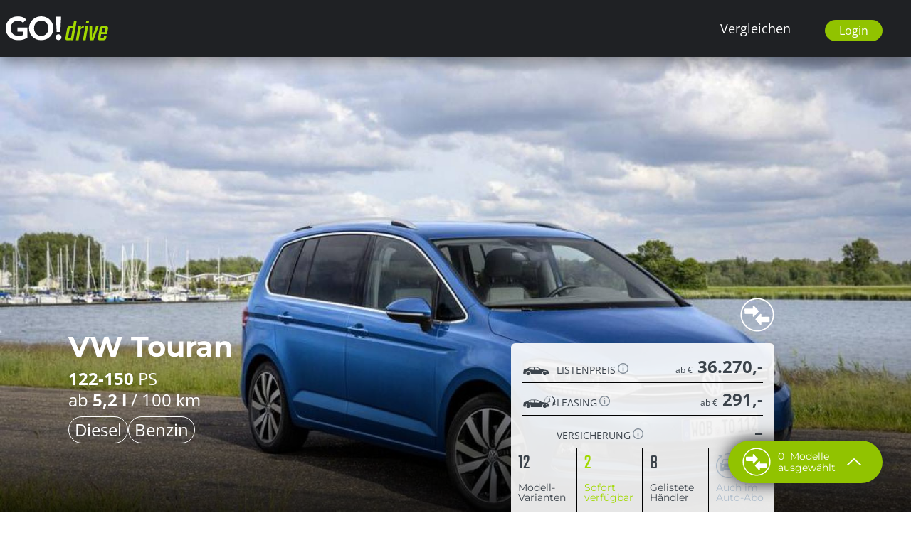

--- FILE ---
content_type: text/html; charset=UTF-8
request_url: https://godrive.at/Model/VW_Touran
body_size: 91940
content:

<!DOCTYPE html>
<html lang="de" prefix="og: https://ogp.me/ns#">
<head>
<script>
  window.dataLayer = window.dataLayer || [];
  function gtag() {
    dataLayer.push(arguments);
  }
  // Default consent mode is "denied" for both ads and analytics, but delay for 2 seconds until the Cookie Solution is loaded
  gtag("consent", "default", {
    ad_storage: "denied",
    analytics_storage: "denied",
    wait_for_update: 2000 // milliseconds
  });
  // Further redact your ads data (optional)
  gtag("set", "ads_data_redaction", true);
</script>

    <meta name="theme-color" content="#3b434b">

    
        <script type="text/javascript">
        // create dataLayer
        window.dataLayer = window.dataLayer || [];
        function gtag() {
            dataLayer.push(arguments);
        }

        // set „denied" as default for both ad and analytics storage, as well as ad_user_data and ad_personalization,
        gtag("consent", "default", {
            ad_user_data: "denied",
            ad_personalization: "denied",
            ad_storage: "denied",
            analytics_storage: "denied",
            wait_for_update: 2000 // milliseconds to wait for update
        });

        // Enable ads data redaction by default [optional]
        gtag("set", "ads_data_redaction", true);
        </script>

        <!-- Google Tag Manager -->
        <script>(function(w, d, s, l, i) {
            w[l] = w[l] || [];
            w[l].push(
              { 'gtm.start': new Date().getTime(), event: 'gtm.js' }
            );
            var f = d.getElementsByTagName(s)[0],
              j = d.createElement(s), dl = l != 'dataLayer' ? '&l=' + l : '';
            j.async = true;
            j.src =
              'https://www.googletagmanager.com/gtm.js?id=' + i + dl;
            f.parentNode.insertBefore(j, f);
          })(window, document, 'script', 'dataLayer', 'GTM-5DP2KCB');</script>
        <!-- End Google Tag Manager -->
        <!-- Hotjar Tracking Code for https://godrive.at -->
        <script type="text/plain" data-usercentrics="Hotjar">
            (function(h,o,t,j,a,r) {
                h.hj=h.hj||function(){(h.hj.q=h.hj.q||[]).push(arguments)};
                h._hjSettings={hjid:5176122,hjsv:6};
                a=o.getElementsByTagName('head')[0];
                r=o.createElement('script');r.async=1;
                r.src=t+h._hjSettings.hjid+j+h._hjSettings.hjsv;
                a.appendChild(r);
            })(window,document,'https://static.hotjar.com/c/hotjar-','.js?sv=');
        </script>
        <!-- End Hotjar Tracking Code -->
        <!-- MailChimp -->
        <script id="mcjs" type="text/plain" data-usercentrics="Mailchimp">!function(c,h,i,m,p){m=c.createElement(h),p=c.getElementsByTagName(h)[0],m.async=1,m.src=i,p.parentNode.insertBefore(m,p)}(document,"script","https://chimpstatic.com/mcjs-connected/js/users/01325ecc586464257eb64f11f/010ced269d078c412bf0aa680.js");</script>
        <!-- End MailChimp -->
        
             <script src="https://web.cmp.usercentrics.eu/tcf/stub.js"></script>
        <script id="usercentrics-cmp" src="https://web.cmp.usercentrics.eu/ui/loader.js" data-settings-id="UjL-BxLF8" async></script>
    
           
    

                            
                                                                                                    
        
                                    
           
    
                <meta property="og:url" content="https://godrive.at/Model/VW_Touran"/>
        <meta property="og:site_name" content="GO!Drive, der unabhängige Autoberater."/>
                                            
                <meta property="og:image" content="https://cdn.godrive.at/managed/scaled/V2ModelList/1501.jpeg" />
        <meta property="og:title" content="VW Touran - Übersicht und Varianten" />
    <meta property="og:description" content="Leistung 122-150 PS, Verbrauch ab 5,2l/100 km, Diesel / Benzin, ab 36.270 €" />
    <meta property="og:type" content="article" />

    <meta charset="UTF-8">
    <meta http-equiv="X-UA-Compatible" content="IE=edge">
    <meta name="viewport" content="width=device-width, initial-scale=1, shrink-to-fit=no">
        <meta name="description" content="Leistung 122-150 PS, Verbrauch ab 5,2l/100 km, Diesel / Benzin, ab 36.270 €" />
    <link rel="shortcut icon" href="/favicon.png">
    <title>VW Touran - Übersicht und Varianten</title>
            <link rel="stylesheet" href="/build/go2.e7cf7900.css" integrity="sha384-7hKUYbsF4wtWvxnQCQPcoH0ncgg9t5kOu4xcqivBkfwVOdPBbJtJxWm/889udj+s">
        <link rel="stylesheet" href="/build/go-header.d5d43cf7.css" integrity="sha384-GbcuWzdAFSEeeciI4+epjVWj8bDJg/B1RT5pNhbRWw8sVKlyDOafLPpv5DxNmFo8">
            </head>
<body class="flex flex-col min-h-screen">
    



<header id="header">

<div class="gojs-navcontainer z-[10000]">
    <nav class="gojs-nav  bg-secondary-700 text-white flex-none fixed w-full z-50 h-20 state-big-logo:h-52">

        <div class="go-nav-wrapper px-2 mx-auto flex justify-between h-20">
            <a href="/" class="flex-none self-center w-40 text-left"><img
                        class="w-36"
                        src="/assets/img/GoDrive_logo_reduced.svg"
                        alt="GO!drive"></a>
            <div class="w-max h-full flex items-center">
                                <button class="lg:hidden hamburger hamburger--emphatic" type="button" aria-label="Menü">
              <span class="hamburger-box">
                <span class="hamburger-inner"></span>
              </span>
                </button>
            </div>
            <div class="gojs-menu  flex-auto w-full lg:w-auto h-screen lg:h-auto text-2xl lg:text-lg lg:text-center absolute right-0 top-full lg:top-auto lg:ml-10 pb-3 lg:pb-0 pt-4 lg:pt-0 lg:relative hidden lg:flex justify-end state-visible:block state-visible:bg-secondary-600">
                <!--
                <a class="flex-1 lg:flex-none px-10 lg:px-6 hover:bg-secondary-500 state-big-logo:bg-transparent flex justify-end my-8 lg:my-0 lg:items-center"
                   href="/"
                >
                    <div>Modelle</div>
                </a>
                -->
                
                <a class="flex-1 lg:flex-none px-10 lg:px-6 hover:bg-secondary-500 state-big-logo:bg-transparent flex justify-end my-8 lg:my-0 lg:items-center"
                   href="/Vergleich/VW-Touran-vs/Model376vs"
                >

                    <div>Vergleichen</div>
                </a>
                <!--
                <a class="flex-1 lg:flex-none px-10 lg:px-6 hover:bg-secondary-500 state-big-logo:bg-transparent flex justify-end my-8 lg:my-0 lg:items-center lg:pr-8"
                   href="/MeineAutos"
                >
                    <div class="w-max relative">
                        Meine Autos
                        <div class="absolute -top-2 -right-4 bg-primary rounded-full w-5 h-5 text-sm text-center"
                             data-url="/mycars/count" id="go-nav-mycars-count"
                        >
                            .
                                                    </div>
                    </div>
                </a>
                -->
               
                                    <div class="flex-1 lg:flex-none px-10 lg:px-6  state-big-logo:bg-transparent flex justify-end my-8 lg:my-0 lg:items-center lg:pr-8">
                        <div class="dropdown">
                            <button class="dropbtn go-symbol-button"><span class="iconify" data-icon="ep:user-filled" data-inline="false"></span>Login</button>
                            <div class="dropdown-content">
                                <div class="dropdown-content-style-wrapper">
                                    <img class="mt-3" src='/assets/img/vorteilswelt.png' />
                                    <div class="go-login-text">
                                        Anmelden und laufend Vorteile und persönliche Gutscheine sichern!
                                    </div>
                                    <a class="go-login-button go-symbol-button" href="/login">Einloggen</a>
                                    <a class="go-register-button go-symbol-button" href="/register">Anmelden</a>
                                </div>

                            </div>
                        </div>
                    </div>
                            </div>
        </div>
            </nav>
</div>

<div class="h-20 w-full"></div> </header>
    <div class="bg-white">
        <main class="go-model">

                <div class="gojs-car box-border">
        <article
                class="gojs-model group bg-white relative  overflow-hidden"
                id="rand_545392664"
                data-anchor-id="VW-Touran">


                                        <div class="relative overflow-hidden">
                    <div class="gojs-garage-animation absolute bottom-0 right-4">
                            <div class="my-4">
                            <a class="flex" href="/Model/VW_Touran">
                <img class="h-12 w-20 block object-cover lazyload" data-src="https://cdn.godrive.at/managed/scaled/V2ModelList/1501.jpeg" width=640 height=420 alt="Foto von VW Touran">
                <div class="ml-2 flex flex-col justify-center text-xs">
                    <div class="leading-tight">VW Touran</div>
                    <div class="text-gray-600">jetzt ansehen</div>
                </div>
            </a>
            </div>

                    </div>
                    <img class="relative transition-transform  w-full" src="https://cdn.godrive.at/managed/scaled/V2ModelDetailHeaderBig/1501.jpeg" width="1600" height="800"
                         alt="VW Touran">

                    <div class='absolute top-0 left-0 bottom-0 right-0 go-detail-hero-gradient'></div>

                    <div class="go-card-hero-detail go-card-hero-motor">

                        <div class="go-card-details-model-title">
                            <h1 class="price-overview-title whitespace-nowrap">
                                VW Touran
                            </h1>
                        </div>
                        <div class="go-card-details-engine-info flex flex-col w-max text-white text-sm">
                            <div class='leading-tight font-bold'>122-150<span class='font-normal'> PS</span></div>
                                                            <div class='leading-tight font-bold'><span class='font-normal'>ab </span>5,2<span class='font-normal'> <span class="font-bold">l</span> / 100 km</span></div>
                                                        <div class="go-card-fuel-bubbles flex gap-1 mt-2"><div class="go-card-fuel-bubble border border-solid border-white rounded-full px-2">Diesel</div><div class="go-card-fuel-bubble border border-solid border-white rounded-full px-2">Benzin</div></div>
                        </div>
                    </div>
                </div>
            
            <div class="go-card-details">
                <div class="gojs-no-modellink absolute -top-16 right-4 md:right-0 fill-current text-white">
                     <div class="flex gap-2">
    <div class="w-12 h-12 gojs-star gojs-icon-container-376"
        data-compare-add="/mycompares/add/376"
        data-compare-remove="/mycompares/remove/376"
        data-compare-model-id="376"
    >
   
        <div class="cursor-pointer gojs-compare-icon gojs-compare-active gojs-icon-active hidden"></div>
        <div class="cursor-pointer relative icon-container gojs-icon-inactive ">
            <div class="gojs-compare-text gojs-compare-inactive-text">Zum Vergleich hinzufügen</div>
            <div class="gojs-compare-icon gojs-compare-inactive"></div>
        </div>
        <div class="cursor-wait gojs-icon-loading hidden"><svg xmlns="http://www.w3.org/2000/svg" viewBox="0 0 24 24"><path d="M23 12c0 1.042-.154 2.045-.425 3h-2.101c.335-.94.526-1.947.526-3 0-4.962-4.037-9-9-9-1.706 0-3.296.484-4.655 1.314l1.858 2.686h-6.994l2.152-7 1.849 2.673c1.684-1.049 3.659-1.673 5.79-1.673 6.074 0 11 4.925 11 11zm-6.354 7.692c-1.357.826-2.944 1.308-4.646 1.308-4.962 0-9-4.038-9-9 0-1.053.191-2.06.525-3h-2.1c-.271.955-.425 1.958-.425 3 0 6.075 4.925 11 11 11 2.127 0 4.099-.621 5.78-1.667l1.853 2.667 2.152-6.989h-6.994l1.855 2.681z"/></svg></div>
    </div>
    </div>
                </div>
                <div class='flex flex-col p-4 pt-0 pb-0'>
                    <div class="grid w-full">

                        
                        <div class="border-b border-black">
                            <div class="font-bold flex justify-between items-end price-overview-item">
                                <div class="flex gap-6 items-end">
                                    <span class="price-overview-icon go-car-icon"></span>
                                    <span class='price-overview-description text-sm font-normal uppercase go-cursor-pointer' onclick="openTotalInfo();">Listenpreis<span class="open-button"></span></span>
                                </div>
                                <div class="price-overview-price">
                                                                            <span class='text-xs font-normal'>ab €</span>
                                        <span class='text-price'>
                                            36.270,-
                                        </span>
                                                                    </div>
                            </div>
                        </div>

                        
                        <div class="border-b border-black">
                            <div class="font-bold flex justify-between items-end price-overview-item">
                                <div class="flex gap-6 items-end">
                                    <span class="price-overview-icon go-ebv-icon"></span>
                                    <span class='price-overview-description text-sm font-normal uppercase go-cursor-pointer' onclick="openLeasingInfo();">Leasing<span class="open-button"></span></span>
                                </div>
                                <div class="price-overview-price">
                                                                            <span class='text-xs font-normal'>ab €</span>
                                        <span class='text-price'>
                                            291,-
                                        </span>
                                                                    </div>
                            </div>
                        </div>

                                                
                            <div class="">
                                <div class="font-bold flex justify-between items-end price-overview-item content-center">
                                    <div class="flex gap-6 items-end">
                                        <span class="price-overview-icon go-ws-icon"></span>
                                        <span class='price-overview-description text-sm font-normal uppercase go-cursor-pointer' onclick="openInsuranceInfo();">Versicherung<span class="open-button"></span></span>
                                    </div>
                                    <div class="price-overview-price">
                                                                                    <span class='text-xs font-normal'></span>
                                            <span class='text-price'>–</span>
                                                                            </div>
                                </div>
                            </div>

                                            </div>
                </div>
                <div class="border-t border-black grid grid-cols-4">

                    
                    <div class="border-r border-black go-card-info-item go-cursor-pointer" onclick="window.location.href='/Model/VW_Touran#varianten'">
                        <span class="go-card-info-value go-card-info-text-value">
                            12
                        </span>
                        <span class="go-card-info-title">Modell- Varianten</span>
                    </div>

                                            <div class="border-r border-black go-card-info-item go-cursor-pointer info-available" onclick="window.location.href='/Model/VW_Touran#varianten'">
                            <span class="go-card-info-value go-card-info-text-value">
                                2
                            </span>
                            <span class="go-card-info-title">Sofort verfügbar</span>
                        </div>
                    
                    <div class="border-r border-black go-card-info-item go-cursor-pointer" onclick="window.location.href='/Modellvariante/VW_Touran/30375#skip-header'">
                        <span class="go-card-info-value go-card-info-text-value">
                           8
                        </span>
                        <span class="go-card-info-title">Gelistete Händler</span>
                    </div>

                                                                            <div class="go-card-info-item">
                                <span class="go-card-info-value go-card-info-icon-value go-card-info-autoabo-icon" style="cursor: default;opacity: .3;">
                                </span>
                                <span class="go-card-info-title" style="opacity: .3;">Auch im Auto-Abo</span>
                            </div>
                        
                </div>

            </div>
        </article>
    </div>



            <div class="go-detail-hero">
                    <div class="flex flex-col items-center go-cta-buttons">
                    <a href="#varianten" class="go-cta-primary">2 sofort Verfügbare anzeigen</a>
        
        <a href="/Standorte/VW_Touran#skip-header" class="go-cta-secondary go-cta-testdrive">Probefahrt anfragen</a>

        <a href="/Standorte/VW_Touran#skip-header" class="go-cta-secondary">Händler in meiner Nähe</a>
    </div>

            </div>

            <div class="go-detail-section">
                    <div class='w-full lg:w-1/2 self-center'>
        <div class="grid grid-cols-2 w-full sm:w-[32rem] mx-auto py-4 sm:py-12 lg:py-20">
            <dl class="flex h-24 items-center">
                <dt class="w-16 xs:w-20 sm:w-24">
                    <img class='block mx-auto'
                         src="/assets/img/icons-detailpage/icons_kraftstoff.png"
                         srcset="/assets/img/icons-detailpage/icons_kraftstoff@2x.png 2x,
                                     /assets/img/icons-detailpage/icons_kraftstoff@3x.png 3x"
                         alt="Kraftstoff">

                </dt>
                <dd class="font-bold -mt-1 text-sm xs:text-base subms:text-lg sm:text-xl md:text-2xl leading-tight">Diesel<br>Benzin</dd>
            </dl>
            <dl class="flex h-24 items-center">
                <dt class="w-16 xs:w-20 sm:w-24">
                    <img class='block mx-auto'
                         src="/assets/img/icons-detailpage/icons_ps.png"
                         srcset="/assets/img/icons-detailpage/icons_ps@2x.png 2x,
                                     /assets/img/icons-detailpage/icons_ps@3x.png 3x"
                         alt="Leistung">
                </dt>
                <dd class="font-bold -mt-1">
                    <div class='text-sm xs:text-base subms:text-lg sm:text-xl md:text-2xl'>122-150<span class='font-normal'> </span></div>
                    <div class='text-sm font-normal -mt-2'>PS</div>
                </dd>
            </dl>
            <dl class="flex h-24 items-center">
                <dt class="w-16 xs:w-20 sm:w-24">
                    <img class='block mx-auto'
                         src="/assets/img/icons-detailpage/icons_antrieb.png"
                         srcset="/assets/img/icons-detailpage/icons_antrieb@2x.png 2x,
                                     /assets/img/icons-detailpage/icons_antrieb@3x.png 3x"
                         alt="Antrieb">
                </dt>
                <dd class="font-bold -mt-1 text-sm xs:text-base subms:text-lg sm:text-xl md:text-2xl leading-tight">Vorderrad</dd>
            </dl>
            <dl class="flex h-24 items-center">
                <dt class="w-16 xs:w-20 sm:w-24">
                    <img class='block mx-auto'
                         src="/assets/img/icons-detailpage/icons_getriebe.png"
                         srcset="/assets/img/icons-detailpage/icons_getriebe@2x.png 2x,
                                     /assets/img/icons-detailpage/icons_getriebe@3x.png 3x"
                         alt="Getriebe">
                </dt>
                <dd class="font-bold -mt-1 text-sm xs:text-base subms:text-lg sm:text-xl md:text-2xl leading-tight">Automatik<br>Manuell</dd>
            </dl>
                            <dl class="flex h-24 items-center">
                    <dt class="w-16 xs:w-20 sm:w-24">
                        <img class='block mx-auto'
                             src="/assets/img/icons-detailpage/icons_verbrauch.png"
                             srcset="/assets/img/icons-detailpage/icons_verbrauch@2x.png 2x,
                                     /assets/img/icons-detailpage/icons_verbrauch@3x.png 3x"
                             alt="Verbrauch">
                    </dt>
                    <dd class="font-bold -mt-1 leading-tight">
                        <div class='text-sm xs:text-base subms:text-lg sm:text-xl md:text-2xl'><span class='text-sm font-normal'>ab</span> 5,2</div>
                        <div class='text-sm font-normal'>l/100 km</div>
                    </dd>
                </dl>
                        <dl class="flex h-24 items-center">
                <dt class="w-16 xs:w-20 sm:w-24">
                    <img class='block mx-auto'
                         src="/assets/img/icons-detailpage/icons_co2.png"
                         srcset="/assets/img/icons-detailpage/icons_co2@2x.png 2x,
                                     /assets/img/icons-detailpage/icons_co2@3x.png 3x"
                         alt="Emission">
                </dt>
                <dd class="font-bold -mt-1 leading-tight">
                    <div class='text-sm xs:text-base subms:text-lg sm:text-xl md:text-2xl'>135-148</div>
                    <div class='text-sm font-normal'>g/km CO₂</div>
                </dd>
            </dl>
        </div>
    </div>

                    <div class='w-full lg:w-1/2 go-text-bg flex items-center go-detail-description'>
        <div class='w-full sm:w-4/5 lg:w-3/5 mx-8 sm:mx-auto sm:text-lg lg:text-xl'>
            Der neue Touran Sky bietet neben einer Top-Ausstattung vor allem eines: Grenzenlose Aussicht nach oben und ein völlig neues Raumgefühl. Dafür sorgt das große Panorama-Ausstell-/Schiebedach. Für zusätzlichen Komfort und Sicherheit sorgen die serienmäßigen LED-Scheinwerfer und die automatische Distanzregelung ACC.
        </div>
    </div>

            </div>

            
    <section class='flex flex-col lg:flex-row'>
        <div class='w-full lg:w-7/12'>
            <div class='aspect-h-3 aspect-w-5'>
                                <img class='absolute top-0 left-0 w-full h-full object-cover' src='https://cdn.godrive.at/managed/scaled/V2ModelDetailHeader/1502.jpeg' alt='VW Touran' width='800' height='525'>
            </div>
        </div>
        <div class='w-full lg:w-5/12 self-center pt-4 lg:py-0'>
            <div class='w-max mx-auto pb-4'>
                <dl class="flex h-20 items-center">
                    <dt class="mr-6 flex w-14">
                        <img class='block mx-auto max-h-12'
                             src="/assets/img/icons-detailpage/icons_leistung.png"
                             srcset="/assets/img/icons-detailpage/icons_leistung@2x.png 2x,
                                         /assets/img/icons-detailpage/icons_leistung@3x.png 3x"
                             alt="Leistung">
                    </dt>
                    <dd class="font-bold -mt-1 leading-tight">
                        <div class='text-sm 2xs:text-base subms:text-lg'><span class='text-sm font-normal'>bis </span> 190 <span class='text-sm font-normal'>km/h max</span></div>
                        <div class='text-sm 2xs:text-base subms:text-lg'><span class='text-sm font-normal'>ab</span> 8,9 <span class='text-sm font-normal'>Sekunden (0-100 km/h)</span></div>
                    </dd>
                </dl>

                <dl class="flex h-20 items-center">
                    <dt class="mr-6 flex w-14">
                        <img class='block mx-auto max-h-12'
                             src="/assets/img/icons-detailpage/icons_masse.png"
                             srcset="/assets/img/icons-detailpage/icons_masse@2x.png 2x,
                                         /assets/img/icons-detailpage/icons_masse@3x.png 3x"
                             alt="Maße">
                    </dt>
                    <dd class="font-bold -mt-1 leading-tight">
                        <div class='text-sm 2xs:text-base subms:text-lg'>l 4.527 x b 1.829 x h 1.674 <span class='text-sm font-normal'>mm</span></div>
                    </dd>
                </dl>

                <dl class="flex h-20 items-center">
                    <dt class="mr-6 flex w-14">
                        <img class='block mx-auto max-h-12'
                             src="/assets/img/icons-detailpage/icons_volumen.png"
                             srcset="/assets/img/icons-detailpage/icons_volumen@2x.png 2x,
                                         /assets/img/icons-detailpage/icons_volumen@3x.png 3x"
                             alt="Maße">
                    </dt>
                    <dd class="font-bold -mt-1 leading-tight">
                        <div class='text-sm 2xs:text-base subms:text-lg'>834 l</div>
                        <div class='text-sm 2xs:text-base subms:text-lg'>1.980 l <span class='text-sm font-normal'>bei umgeklappten Sitzen</span></div>
                    </dd>
                </dl>

                <dl class="flex h-20 items-center">
                    <dt class="mr-6 flex w-14">
                        <img class='block mx-auto max-h-12'
                             src="/assets/img/icons-detailpage/icons_tueren.png"
                             srcset="/assets/img/icons-detailpage/icons_tueren@2x.png 2x,
                                         /assets/img/icons-detailpage/icons_tueren@3x.png 3x"
                             alt="Maße">
                    </dt>
                    <dd class="font-bold -mt-1 leading-tight">
                        <div class='text-sm 2xs:text-base subms:text-lg'>5 Türen</div>
                    </dd>
                </dl>

                <dl class="flex h-20 items-center">
                    <dt class="mr-6 flex w-14">
                        <img class='block mx-auto max-h-12'
                             src="/assets/img/icons-detailpage/icons_sitze.png"
                             srcset="/assets/img/icons-detailpage/icons_sitze@2x.png 2x,
                                         /assets/img/icons-detailpage/icons_sitze@3x.png 3x"
                             alt="Maße">
                    </dt>
                    <dd class="font-bold -mt-1 leading-tight">
                        <div class='text-sm 2xs:text-base subms:text-lg'>5-7 Sitzplätze</div>
                    </dd>
                </dl>
            </div>

            <div class='w-full lg:w-7/12 lg:hidden'>
                                                    <img class='w-full h-full object-cover' src='https://cdn.godrive.at/managed/scaled/V2ModelDetailHeader/1504.jpeg' alt='VW Touran' width='800' height='525'>
                            </div>

        </div>

    </section>

    <section class='py-12 mb-2 lg:mx-auto px-4 w-full lg:w-9/12 lg:w-[930px] lg:bg-transparent relative'>
        <div class="goplus full">
            <div class="div1">
                Noch kein GO!plus Mitglied? Jetzt gleich
                registrieren und
                <span>6 Monate Kasko GRATIS und weitere Vorteile sichern.</span>
            </div>
            <div class="div2"> <a href="/register">Mehr Infos</a></div>
            <div class="div3"><img src='/assets/img/goplus/goplus_vorteilswelt_present.svg' class="presentx" alt="GoPlus"> </div>
            <div class="div4"><img src='/assets/img/goplus/goplus_vorteilswelt_typo.svg' class="typox" alt="GoPlus"></div>
            <div class="div5"><!--img src='/assets/img/goplus/goplus_vorteilswelt_racing.svg' class="racingx" alt="GoPlus"--></div>
        </div>
    </section>



            <div class='flex justify-center mt-8 lg:mt-16 overflow-hidden' id="eonad">
                <ins data-revive-zoneid="29" data-revive-make='VOLKSWAGEN' data-revive-label='VW Touran' data-revive-iselectric="0" data-revive-ct0="INSERT_ENCODED_CLICKURL_HERE" data-revive-id="3795475c289015f63726381ad3a284d8"></ins>
            </div>

                <section class='py-12 lg:mt-8 mb-2 lg:mb-12 lg:mx-auto px-4 w-full lg:w-9/12 lg:w-[930px] lg:bg-transparent relative'>
        <div class="anchor absolute -mt-36 h-36" id="zubehoer"></div>

        <h2 class='text-3xl sm:text-5xl leading-tight font-body uppercase font-bold'>Sonderausstattung</h2>
        <p class='text-gray-500 text-sm'>Sonderausstattung ist abhängig von der gewählten Ausstattungsvariante</p>

                <div class='mt-4 grid grid-cols-2 lg:grid-cols-4 gap-x-4 md:gap-x-4 gap-y-4'>
            <div class=''>
                <h3 class='font-body font-bold text-lg sm:text-2xl mb-0'>Ausstattung</h3>
                                    <div class='h-14 border-t border-gray-600 flex'>
                        <div class='self-center text-sm subsm:text-base'>Anhängerkupplung</div>
                    </div>
                                    <div class='h-14 border-t border-gray-600 flex'>
                        <div class='self-center text-sm subsm:text-base'>Elektrische Heckklappe</div>
                    </div>
                                    <div class='h-14 border-t border-gray-600 flex'>
                        <div class='self-center text-sm subsm:text-base'>Rückfahrkamera</div>
                    </div>
                                    <div class='h-14 border-t border-gray-600 flex'>
                        <div class='self-center text-sm subsm:text-base'>Xenon/LED/Laser Licht</div>
                    </div>
                                    <div class='h-14 border-t border-gray-600 flex'>
                        <div class='self-center text-sm subsm:text-base'>Parkassistent</div>
                    </div>
                                    <div class='h-14 border-t border-gray-600 flex'>
                        <div class='self-center text-sm subsm:text-base'>Parksensoren</div>
                    </div>
                            </div>
            <div class=''>
                <h3 class='font-body font-bold text-lg sm:text-2xl mb-0'>Infotainment</h3>
                                    <div class='h-14 border-t border-gray-600 flex'>
                        <div class='self-center text-sm subsm:text-base'>CarPlay/Android Auto</div>
                    </div>
                                    <div class='h-14 border-t border-gray-600 flex'>
                        <div class='self-center text-sm subsm:text-base'>Hifi System</div>
                    </div>
                                    <div class='h-14 border-t border-gray-600 flex'>
                        <div class='self-center text-sm subsm:text-base'>Wireless Laden</div>
                    </div>
                            </div>
            <div class=''>
                <h3 class='font-body font-bold text-lg sm:text-2xl mb-0'>Komfort</h3>
                                    <div class='h-14 border-t border-gray-600 flex'>
                        <div class='self-center text-sm subsm:text-base'>Autom. Fernlicht</div>
                    </div>
                                    <div class='h-14 border-t border-gray-600 flex'>
                        <div class='self-center text-sm subsm:text-base'>Lenkradheizung</div>
                    </div>
                                    <div class='h-14 border-t border-gray-600 flex'>
                        <div class='self-center text-sm subsm:text-base'>Keyless Entry</div>
                    </div>
                                    <div class='h-14 border-t border-gray-600 flex'>
                        <div class='self-center text-sm subsm:text-base'>Klimazonenregelung</div>
                    </div>
                                    <div class='h-14 border-t border-gray-600 flex'>
                        <div class='self-center text-sm subsm:text-base'>Regensensor</div>
                    </div>
                                    <div class='h-14 border-t border-gray-600 flex'>
                        <div class='self-center text-sm subsm:text-base'>Sitzheizung</div>
                    </div>
                                    <div class='h-14 border-t border-gray-600 flex'>
                        <div class='self-center text-sm subsm:text-base'>Standheizung</div>
                    </div>
                            </div>
            <div class=''>
                <h3 class='font-body font-bold text-lg sm:text-2xl mb-0'>Sicherheit</h3>
                                    <div class='h-14 border-t border-gray-600 flex'>
                        <div class='self-center text-sm subsm:text-base'>Abstandstempomat</div>
                    </div>
                                    <div class='h-14 border-t border-gray-600 flex'>
                        <div class='self-center text-sm subsm:text-base'>Müdigkeitswarnung</div>
                    </div>
                                    <div class='h-14 border-t border-gray-600 flex'>
                        <div class='self-center text-sm subsm:text-base'>Notbremsassistent</div>
                    </div>
                                    <div class='h-14 border-t border-gray-600 flex'>
                        <div class='self-center text-sm subsm:text-base'>Reifendruckkontrolle</div>
                    </div>
                                    <div class='h-14 border-t border-gray-600 flex'>
                        <div class='self-center text-sm subsm:text-base'>Spurwechselwarnung</div>
                    </div>
                                    <div class='h-14 border-t border-gray-600 flex'>
                        <div class='self-center text-sm subsm:text-base'>Schilderkennung</div>
                    </div>
                            </div>
        </div>

    </section>


            <div class='flex justify-center mb-8 lg:mt-16 lg:mb-16 overflow-hidden'>
                <ins data-revive-zoneid="79" data-revive-make='VOLKSWAGEN' data-revive-label='VW Touran' data-revive-iselectric="0" data-revive-ct0="INSERT_ENCODED_CLICKURL_HERE" data-revive-id="3795475c289015f63726381ad3a284d8"></ins>
            </div>


                
            <div class='lg:aspect-w-5 lg:aspect-h-2'>
            <div class="lg:flex h-full">
                <div class="lg:w-2/3 h-full lg:pr-1 pb-2 lg:pb-0">
                    <img class='w-full h-full object-cover' src='https://cdn.godrive.at/managed/scaled/V2ModelDetailHeader/1503.jpeg' alt='VW Touran' width='800' height='525'>
                </div>
                <div class="lg:w-1/3 lg:pl-1 lg:flex flex-col">
                    <div class='lg:h-1/2 pb-1'>
                        <img class='w-full h-full object-cover' src='https://cdn.godrive.at/managed/scaled/V2ModelDetailHeader/1504.jpeg' alt='VW Touran' width='800' height='525'>
                    </div>
                    <div class='lg:h-1/2 pt-1'>
                        <img class='w-full h-full object-cover' src='https://cdn.godrive.at/managed/scaled/V2ModelDetailHeader/1505.jpeg' alt='VW Touran' width='800' height='525'>
                    </div>
                </div>
            </div>
        </div>
    

                <section class="go-variants-section relative">
        <div class="absolute anchor -mt-36 h-36" id="varianten"></div>


        <div class="go-variants-section-content relative">
            <div class="go-detail-variant-count">

                                <div class="go-detail-variant-count-number">
                    2
                </div>
                <div class="go-detail-variant-count-text">
                    Sofort- Verfügbar
                </div>
                            </div>

            <div class='go-detail-variant-section-header'>
                <h2 class="go-detail-variant-section-title font-body font-bold uppercase">Übersicht Varianten</h2>
                <div class="w-full go-detail-variant-section-description">
                    <p>
                        Abhängig von Ihren Filter-Einstellungen zeigen wir Ihnen hier, die <span>für Sie relevantesten Modelle</span>, an erster Stelle gereiht an.
                    </p>
                </div>
            </div>
        </div>
        <div class="state-inactive go-text-bg" id='variante-expandable'>
            <div class='go-variants go-variants-section-content'>
                
                <div class="go-variant-item go-variant-item-header">
                    <div class="go-variant-item-value go-variant-item-value-1">Modell</div>
                    <div class="go-variant-item-value go-variant-item-value-2">Motorisierung</div>
                    <div class="go-variant-item-value go-variant-item-value-3">Treibstoff / Verbrauch</div>
                    <div class="go-variant-item-value go-variant-item-value-4" onclick="openTotalInfoModel();">Kaufpreis <span class="open-button"></span></div>
                    <div class="go-variant-item-value go-variant-item-value-5" onclick="openLeasingInfo();">Leasing-Preis <span class="open-button"></span></div>
                </div>

                                                            <div class="go-variant-item go-variant-item-arrow " onclick="window.location.href='/Modellvariante/VW_Touran/576#skip-header'">

                        <a href="#" class="go-available">1 </a>
        
        <div class="go-variant-item-value go-variant-item-value-1">
            <h3 class="font-body font-bold">
                1.5 TSI ACT OPF DSG Life
            </h3>
        </div>

        <div class="go-variant-item-value go-variant-item-value-2">
            <div class="text-sm">
                ab <span class="font-bold">150<span class='text-xs font-normal'> PS</span></span>
            </div>
        </div>

        <div class="go-variant-item-value go-variant-item-value-3">
                            <div class="text-sm">
                    Benzin, <span class="font-bold">6,5 l </span>/ 100km
                </div>
                    </div>

        <div class="go-variant-item-value go-variant-item-value-4">
            <div class="text-lg" onclick="openTotalInfoModel();">
                <span class="text-sm"><span class="go-variant-item-value-prefix">Kauf </span>ab €</span> <span class="font-bold ">22.870,- <span class="open-button go-variant-item-value-prefix"></span></span>
            </div>
        </div>

        <div class="go-variant-item-value go-variant-item-value-5">
                                        <div class="text-lg" onclick="openLeasingInfo();">
                    <span class="text-sm"><span class="go-variant-item-value-prefix">Leasing </span>ab €</span> <span class="font-bold ">398,- <span class="open-button go-variant-item-value-prefix"></span></span>
                </div>
                    </div>

    </div>

                                                            <div class="go-variant-item go-variant-item-arrow " onclick="window.location.href='/Modellvariante/VW_Touran/30375#skip-header'">

                        <a href="#" class="go-available">1 </a>
        
        <div class="go-variant-item-value go-variant-item-value-1">
            <h3 class="font-body font-bold">
                1.4 TSI DSG Highline
            </h3>
        </div>

        <div class="go-variant-item-value go-variant-item-value-2">
            <div class="text-sm">
                ab <span class="font-bold">150<span class='text-xs font-normal'> PS</span></span>
            </div>
        </div>

        <div class="go-variant-item-value go-variant-item-value-3">
                            <div class="text-sm">
                    Benzin, <span class="font-bold">5,4 l </span>/ 100km
                </div>
                    </div>

        <div class="go-variant-item-value go-variant-item-value-4">
            <div class="text-lg" onclick="openTotalInfoModel();">
                <span class="text-sm"><span class="go-variant-item-value-prefix">Kauf </span>ab €</span> <span class="font-bold ">24.470,- <span class="open-button go-variant-item-value-prefix"></span></span>
            </div>
        </div>

        <div class="go-variant-item-value go-variant-item-value-5">
                                        <div class="text-lg" onclick="openLeasingInfo();">
                    <span class="text-sm"><span class="go-variant-item-value-prefix">Leasing </span>ab €</span> <span class="font-bold ">291,- <span class="open-button go-variant-item-value-prefix"></span></span>
                </div>
                    </div>

    </div>

                                                            <div class="go-variant-item go-variant-item-arrow " onclick="window.location.href='/Modellvariante/VW_Touran/4362#skip-header'">

                
        <div class="go-variant-item-value go-variant-item-value-1">
            <h3 class="font-body font-bold">
                2.0 TDI SCR Life
            </h3>
        </div>

        <div class="go-variant-item-value go-variant-item-value-2">
            <div class="text-sm">
                ab <span class="font-bold">122<span class='text-xs font-normal'> PS</span></span>
            </div>
        </div>

        <div class="go-variant-item-value go-variant-item-value-3">
                            <div class="text-sm">
                    Diesel, <span class="font-bold">5,2 l </span>/ 100km
                </div>
                    </div>

        <div class="go-variant-item-value go-variant-item-value-4">
            <div class="text-lg" onclick="openTotalInfoModel();">
                <span class="text-sm"><span class="go-variant-item-value-prefix">Kauf </span>ab €</span> <span class="font-bold ">45.890,- <span class="open-button go-variant-item-value-prefix"></span></span>
            </div>
        </div>

        <div class="go-variant-item-value go-variant-item-value-5">
                                        <div class="text-lg" onclick="openLeasingInfo();">
                    <span class="text-sm"><span class="go-variant-item-value-prefix">Leasing </span>ab €</span> <span class="font-bold ">368,- <span class="open-button go-variant-item-value-prefix"></span></span>
                </div>
                    </div>

    </div>

                                                            <div class="go-variant-item go-variant-item-arrow " onclick="window.location.href='/Modellvariante/VW_Touran/1108#skip-header'">

                
        <div class="go-variant-item-value go-variant-item-value-1">
            <h3 class="font-body font-bold">
                1.5 TSI ACT OPF Life
            </h3>
        </div>

        <div class="go-variant-item-value go-variant-item-value-2">
            <div class="text-sm">
                ab <span class="font-bold">150<span class='text-xs font-normal'> PS</span></span>
            </div>
        </div>

        <div class="go-variant-item-value go-variant-item-value-3">
                            <div class="text-sm">
                    Benzin, <span class="font-bold">6,3 l </span>/ 100km
                </div>
                    </div>

        <div class="go-variant-item-value go-variant-item-value-4">
            <div class="text-lg" onclick="openTotalInfoModel();">
                <span class="text-sm"><span class="go-variant-item-value-prefix">Kauf </span>ab €</span> <span class="font-bold ">46.090,- <span class="open-button go-variant-item-value-prefix"></span></span>
            </div>
        </div>

        <div class="go-variant-item-value go-variant-item-value-5">
                                        <div class="text-lg" onclick="openLeasingInfo();">
                    <span class="text-sm"><span class="go-variant-item-value-prefix">Leasing </span>ab €</span> <span class="font-bold ">370,- <span class="open-button go-variant-item-value-prefix"></span></span>
                </div>
                    </div>

    </div>

                                                            <div class="go-variant-item go-variant-item-arrow " onclick="window.location.href='/Modellvariante/VW_Touran/4360#skip-header'">

                
        <div class="go-variant-item-value go-variant-item-value-1">
            <h3 class="font-body font-bold">
                2.0 TDI SCR Friends
            </h3>
        </div>

        <div class="go-variant-item-value go-variant-item-value-2">
            <div class="text-sm">
                ab <span class="font-bold">122<span class='text-xs font-normal'> PS</span></span>
            </div>
        </div>

        <div class="go-variant-item-value go-variant-item-value-3">
                            <div class="text-sm">
                    Diesel, <span class="font-bold">5,2 l </span>/ 100km
                </div>
                    </div>

        <div class="go-variant-item-value go-variant-item-value-4">
            <div class="text-lg" onclick="openTotalInfoModel();">
                <span class="text-sm"><span class="go-variant-item-value-prefix">Kauf </span>ab €</span> <span class="font-bold ">46.690,- <span class="open-button go-variant-item-value-prefix"></span></span>
            </div>
        </div>

        <div class="go-variant-item-value go-variant-item-value-5">
                                        <div class="text-lg" onclick="openLeasingInfo();">
                    <span class="text-sm"><span class="go-variant-item-value-prefix">Leasing </span>ab €</span> <span class="font-bold ">374,- <span class="open-button go-variant-item-value-prefix"></span></span>
                </div>
                    </div>

    </div>

                                                            <div class="go-variant-item go-variant-item-arrow " onclick="window.location.href='/Modellvariante/VW_Touran/2336#skip-header'">

                
        <div class="go-variant-item-value go-variant-item-value-1">
            <h3 class="font-body font-bold">
                1.5 TSI ACT OPF Friends
            </h3>
        </div>

        <div class="go-variant-item-value go-variant-item-value-2">
            <div class="text-sm">
                ab <span class="font-bold">150<span class='text-xs font-normal'> PS</span></span>
            </div>
        </div>

        <div class="go-variant-item-value go-variant-item-value-3">
                            <div class="text-sm">
                    Benzin, <span class="font-bold">6,3 l </span>/ 100km
                </div>
                    </div>

        <div class="go-variant-item-value go-variant-item-value-4">
            <div class="text-lg" onclick="openTotalInfoModel();">
                <span class="text-sm"><span class="go-variant-item-value-prefix">Kauf </span>ab €</span> <span class="font-bold ">46.890,- <span class="open-button go-variant-item-value-prefix"></span></span>
            </div>
        </div>

        <div class="go-variant-item-value go-variant-item-value-5">
                                        <div class="text-lg" onclick="openLeasingInfo();">
                    <span class="text-sm"><span class="go-variant-item-value-prefix">Leasing </span>ab €</span> <span class="font-bold ">376,- <span class="open-button go-variant-item-value-prefix"></span></span>
                </div>
                    </div>

    </div>

                                                            <div class="go-variant-item go-variant-item-arrow state-inactive:hidden" onclick="window.location.href='/Modellvariante/VW_Touran/4361#skip-header'">

                
        <div class="go-variant-item-value go-variant-item-value-1">
            <h3 class="font-body font-bold">
                2.0 TDI SCR R-Line
            </h3>
        </div>

        <div class="go-variant-item-value go-variant-item-value-2">
            <div class="text-sm">
                ab <span class="font-bold">122<span class='text-xs font-normal'> PS</span></span>
            </div>
        </div>

        <div class="go-variant-item-value go-variant-item-value-3">
                            <div class="text-sm">
                    Diesel, <span class="font-bold">5,2 l </span>/ 100km
                </div>
                    </div>

        <div class="go-variant-item-value go-variant-item-value-4">
            <div class="text-lg" onclick="openTotalInfoModel();">
                <span class="text-sm"><span class="go-variant-item-value-prefix">Kauf </span>ab €</span> <span class="font-bold ">50.090,- <span class="open-button go-variant-item-value-prefix"></span></span>
            </div>
        </div>

        <div class="go-variant-item-value go-variant-item-value-5">
                                        <div class="text-lg" onclick="openLeasingInfo();">
                    <span class="text-sm"><span class="go-variant-item-value-prefix">Leasing </span>ab €</span> <span class="font-bold ">402,- <span class="open-button go-variant-item-value-prefix"></span></span>
                </div>
                    </div>

    </div>

                                                            <div class="go-variant-item go-variant-item-arrow state-inactive:hidden" onclick="window.location.href='/Modellvariante/VW_Touran/2338#skip-header'">

                
        <div class="go-variant-item-value go-variant-item-value-1">
            <h3 class="font-body font-bold">
                1.5 TSI ACT OPF DSG Friends
            </h3>
        </div>

        <div class="go-variant-item-value go-variant-item-value-2">
            <div class="text-sm">
                ab <span class="font-bold">150<span class='text-xs font-normal'> PS</span></span>
            </div>
        </div>

        <div class="go-variant-item-value go-variant-item-value-3">
                            <div class="text-sm">
                    Benzin, <span class="font-bold">6,4 l </span>/ 100km
                </div>
                    </div>

        <div class="go-variant-item-value go-variant-item-value-4">
            <div class="text-lg" onclick="openTotalInfoModel();">
                <span class="text-sm"><span class="go-variant-item-value-prefix">Kauf </span>ab €</span> <span class="font-bold ">50.390,- <span class="open-button go-variant-item-value-prefix"></span></span>
            </div>
        </div>

        <div class="go-variant-item-value go-variant-item-value-5">
                                        <div class="text-lg" onclick="openLeasingInfo();">
                    <span class="text-sm"><span class="go-variant-item-value-prefix">Leasing </span>ab €</span> <span class="font-bold ">404,- <span class="open-button go-variant-item-value-prefix"></span></span>
                </div>
                    </div>

    </div>

                                                            <div class="go-variant-item go-variant-item-arrow state-inactive:hidden" onclick="window.location.href='/Modellvariante/VW_Touran/3081#skip-header'">

                
        <div class="go-variant-item-value go-variant-item-value-1">
            <h3 class="font-body font-bold">
                2.0 TDI SCR 110kW DSG Life
            </h3>
        </div>

        <div class="go-variant-item-value go-variant-item-value-2">
            <div class="text-sm">
                ab <span class="font-bold">150<span class='text-xs font-normal'> PS</span></span>
            </div>
        </div>

        <div class="go-variant-item-value go-variant-item-value-3">
                            <div class="text-sm">
                    Diesel, <span class="font-bold">5,4 l </span>/ 100km
                </div>
                    </div>

        <div class="go-variant-item-value go-variant-item-value-4">
            <div class="text-lg" onclick="openTotalInfoModel();">
                <span class="text-sm"><span class="go-variant-item-value-prefix">Kauf </span>ab €</span> <span class="font-bold ">52.490,- <span class="open-button go-variant-item-value-prefix"></span></span>
            </div>
        </div>

        <div class="go-variant-item-value go-variant-item-value-5">
                                        <div class="text-lg" onclick="openLeasingInfo();">
                    <span class="text-sm"><span class="go-variant-item-value-prefix">Leasing </span>ab €</span> <span class="font-bold ">421,- <span class="open-button go-variant-item-value-prefix"></span></span>
                </div>
                    </div>

    </div>

                                                            <div class="go-variant-item go-variant-item-arrow state-inactive:hidden" onclick="window.location.href='/Modellvariante/VW_Touran/3079#skip-header'">

                
        <div class="go-variant-item-value go-variant-item-value-1">
            <h3 class="font-body font-bold">
                2.0 TDI SCR 110kW DSG Friends
            </h3>
        </div>

        <div class="go-variant-item-value go-variant-item-value-2">
            <div class="text-sm">
                ab <span class="font-bold">150<span class='text-xs font-normal'> PS</span></span>
            </div>
        </div>

        <div class="go-variant-item-value go-variant-item-value-3">
                            <div class="text-sm">
                    Diesel, <span class="font-bold">5,3 l </span>/ 100km
                </div>
                    </div>

        <div class="go-variant-item-value go-variant-item-value-4">
            <div class="text-lg" onclick="openTotalInfoModel();">
                <span class="text-sm"><span class="go-variant-item-value-prefix">Kauf </span>ab €</span> <span class="font-bold ">53.290,- <span class="open-button go-variant-item-value-prefix"></span></span>
            </div>
        </div>

        <div class="go-variant-item-value go-variant-item-value-5">
                                        <div class="text-lg" onclick="openLeasingInfo();">
                    <span class="text-sm"><span class="go-variant-item-value-prefix">Leasing </span>ab €</span> <span class="font-bold ">427,- <span class="open-button go-variant-item-value-prefix"></span></span>
                </div>
                    </div>

    </div>

                                                            <div class="go-variant-item go-variant-item-arrow state-inactive:hidden" onclick="window.location.href='/Modellvariante/VW_Touran/833#skip-header'">

                
        <div class="go-variant-item-value go-variant-item-value-1">
            <h3 class="font-body font-bold">
                1.5 TSI ACT OPF DSG R-Line
            </h3>
        </div>

        <div class="go-variant-item-value go-variant-item-value-2">
            <div class="text-sm">
                ab <span class="font-bold">150<span class='text-xs font-normal'> PS</span></span>
            </div>
        </div>

        <div class="go-variant-item-value go-variant-item-value-3">
                            <div class="text-sm">
                    Benzin, <span class="font-bold">6,5 l </span>/ 100km
                </div>
                    </div>

        <div class="go-variant-item-value go-variant-item-value-4">
            <div class="text-lg" onclick="openTotalInfoModel();">
                <span class="text-sm"><span class="go-variant-item-value-prefix">Kauf </span>ab €</span> <span class="font-bold ">53.690,- <span class="open-button go-variant-item-value-prefix"></span></span>
            </div>
        </div>

        <div class="go-variant-item-value go-variant-item-value-5">
                                        <div class="text-lg" onclick="openLeasingInfo();">
                    <span class="text-sm"><span class="go-variant-item-value-prefix">Leasing </span>ab €</span> <span class="font-bold ">431,- <span class="open-button go-variant-item-value-prefix"></span></span>
                </div>
                    </div>

    </div>

                                                            <div class="go-variant-item go-variant-item-arrow state-inactive:hidden" onclick="window.location.href='/Modellvariante/VW_Touran/3080#skip-header'">

                
        <div class="go-variant-item-value go-variant-item-value-1">
            <h3 class="font-body font-bold">
                2.0 TDI SCR 110kW DSG R-Line
            </h3>
        </div>

        <div class="go-variant-item-value go-variant-item-value-2">
            <div class="text-sm">
                ab <span class="font-bold">150<span class='text-xs font-normal'> PS</span></span>
            </div>
        </div>

        <div class="go-variant-item-value go-variant-item-value-3">
                            <div class="text-sm">
                    Diesel, <span class="font-bold">5,4 l </span>/ 100km
                </div>
                    </div>

        <div class="go-variant-item-value go-variant-item-value-4">
            <div class="text-lg" onclick="openTotalInfoModel();">
                <span class="text-sm"><span class="go-variant-item-value-prefix">Kauf </span>ab €</span> <span class="font-bold ">57.190,- <span class="open-button go-variant-item-value-prefix"></span></span>
            </div>
        </div>

        <div class="go-variant-item-value go-variant-item-value-5">
                                        <div class="text-lg" onclick="openLeasingInfo();">
                    <span class="text-sm"><span class="go-variant-item-value-prefix">Leasing </span>ab €</span> <span class="font-bold ">459,- <span class="open-button go-variant-item-value-prefix"></span></span>
                </div>
                    </div>

    </div>

                
                                    <div id='variante-show-more'
                         class='hidden state-inactive:block text-white cursor-pointer'>
                        Mehr anzeigen
                    </div>
                    <div id='variante-show-less'
                         class='state-inactive:hidden text-white cursor-pointer'>
                        Weniger anzeigen
                    </div>
                            </div>
        </div>

    </section>

                

                                <section class="bg-[#f0f0f0] section-reviews pb-8">

            <div class="section-review-content">

                <div class="go-model-section-header">
                    <h2 class="font-body font-bold uppercase">Reviews</h2>
                </div>

                <div class="anchor -mt-36 h-36" id="reviews"></div>

                <div class="go-reviews">
                                            <div class='go-review'>
                            <lite-youtube videoid="c4Yw2RA4ZdQ"></lite-youtube>
                            <div class='go-review-source'>GO! Das Motormagazin</div>
                            <div class='go-review-type'>Video Review</div>
                        </div>
                                        
                                                    <div class='go-review'>

                                <img src='https://i.auto-bild.de/ir_img/3/8/2/8/2/7/9/VW-Touran-3797-1010x568.jpg-dbc71f88b9632ac1.png?impolicy=og_images' alt=''>

                                <div class='go-review-source'>
                                    Autobild
                                </div>
                                <div class='go-review-type'>Review</div>
                                <div class='go-review-description'>
                                    VW Touran im Überblick: Entdecken Sie News, Tests und Artikel bei AUTO BILD
                                </div>

                                <a href='https://www.autobild.de/marken-modelle/vw/touran/2/' target='_blank' rel='noopener nofollow'
                                   class=''>
                                    Zum Artikel <i class="icon-probefahrt w-3 h-3 ml-0.5"></i>
                                </a>
                            </div>
                                                    <div class='go-review'>

                                <img src='https://www.topgear.com/sites/default/files/cars-car/image/2016/03/vw_7422.jpg?w=1280&amp;h=720' alt=''>

                                <div class='go-review-source'>
                                    Top Gear
                                </div>
                                <div class='go-review-type'>Review</div>
                                <div class='go-review-description'>
                                    Not small but still perfectly formed, the Touran is a testament to VW&#039;s expertis...
                                </div>

                                <a href='https://www.topgear.com/car-reviews/volkswagen/touran' target='_blank' rel='noopener nofollow'
                                   class=''>
                                    Zum Artikel <i class="icon-probefahrt w-3 h-3 ml-0.5"></i>
                                </a>
                            </div>
                        
                                    </div>
            </div>
        </section>
    

                <section class="my-8 relative">
        <div class="absolute anchor -mt-36 h-36" id="similar"></div>

        <div class="section-more-content">
            <div class="go-model-section-header">
                <h2 class="font-body font-bold uppercase">Mehr</h2>
            </div>

                <div class='w-full mt-6 mb-8 overflow-hidden'>
        <div class="similar-models-slider mx-8 xl:mx-[50px]">
                            <div class=''>
                    <a class="flex-col mx-2 block"
                       href="/Model/Ford_Focus_Traveller">
                        <img src="https://cdn.godrive.at/managed/scaled/V2ModelList/6276.jpeg"
                             alt="Foto von Ford Focus Traveller" width=640 height=420>
                        <h3 class="text-xl mt-2 font-body font-bold leading-tight">Ford Focus Traveller</h3>
                        <div class="text-xs">
                            Diesel / Benzin / Mild Hybrid
                            <br>
                                                            5,0 l/100km
                                                    </div>
                        <span class="flex-auto"></span>
                        <div class="font-bold text-lg">
                            € 33.490,-
                        </div>
                    </a>
                </div>
                            <div class=''>
                    <a class="flex-col mx-2 block"
                       href="/Model/KIA_ProCeed">
                        <img src="https://cdn.godrive.at/managed/scaled/V2ModelList/5328.jpeg"
                             alt="Foto von KIA ProCeed" width=640 height=420>
                        <h3 class="text-xl mt-2 font-body font-bold leading-tight">KIA ProCeed</h3>
                        <div class="text-xs">
                            Benzin / Mild Hybrid
                            <br>
                                                            5,7 l/100km
                                                    </div>
                        <span class="flex-auto"></span>
                        <div class="font-bold text-lg">
                            € 29.980,-
                        </div>
                    </a>
                </div>
                            <div class=''>
                    <a class="flex-col mx-2 block"
                       href="/Model/Opel_Combo_XL">
                        <img src="https://cdn.godrive.at/managed/scaled/V2ModelList/1046.jpeg"
                             alt="Foto von Opel Combo XL" width=640 height=420>
                        <h3 class="text-xl mt-2 font-body font-bold leading-tight">Opel Combo XL</h3>
                        <div class="text-xs">
                            Diesel
                            <br>
                                                            5,6 l/100km
                                                    </div>
                        <span class="flex-auto"></span>
                        <div class="font-bold text-lg">
                            € 29.440,-
                        </div>
                    </a>
                </div>
                            <div class=''>
                    <a class="flex-col mx-2 block"
                       href="/Model/Opel_Insignia_Tourer">
                        <img src="https://cdn.godrive.at/managed/scaled/V2ModelList/6409.jpeg"
                             alt="Foto von Opel Insignia Tourer" width=640 height=420>
                        <h3 class="text-xl mt-2 font-body font-bold leading-tight">Opel Insignia Tourer</h3>
                        <div class="text-xs">
                            Benzin
                            <br>
                                                            5,6 l/100km
                                                    </div>
                        <span class="flex-auto"></span>
                        <div class="font-bold text-lg">
                            € 14.990,-
                        </div>
                    </a>
                </div>
                            <div class=''>
                    <a class="flex-col mx-2 block"
                       href="/Model/Peugeot_308_SW">
                        <img src="https://cdn.godrive.at/managed/scaled/V2ModelList/7812.jpeg"
                             alt="Foto von Peugeot 308 SW" width=640 height=420>
                        <h3 class="text-xl mt-2 font-body font-bold leading-tight">Peugeot 308 SW</h3>
                        <div class="text-xs">
                            Diesel / Benzin / Plug-In Hybrid
                            <br>
                                                            0,8 l/100km
                                                    </div>
                        <span class="flex-auto"></span>
                        <div class="font-bold text-lg">
                            € 17.950,-
                        </div>
                    </a>
                </div>
                            <div class=''>
                    <a class="flex-col mx-2 block"
                       href="/Model/Renault_Kangoo">
                        <img src="https://cdn.godrive.at/managed/scaled/V2ModelList/3847.jpeg"
                             alt="Foto von Renault Kangoo" width=640 height=420>
                        <h3 class="text-xl mt-2 font-body font-bold leading-tight">Renault Kangoo</h3>
                        <div class="text-xs">
                            Diesel / Benzin
                            <br>
                                                            5,2 l/100km
                                                    </div>
                        <span class="flex-auto"></span>
                        <div class="font-bold text-lg">
                            € 27.990,-
                        </div>
                    </a>
                </div>
                            <div class=''>
                    <a class="flex-col mx-2 block"
                       href="/Model/Skoda_Superb_Combi">
                        <img src="https://cdn.godrive.at/managed/scaled/V2ModelList/7163.jpeg"
                             alt="Foto von Skoda Superb Combi" width=640 height=420>
                        <h3 class="text-xl mt-2 font-body font-bold leading-tight">Skoda Superb Combi</h3>
                        <div class="text-xs">
                            Diesel / Benzin / Plug-In Hybrid
                            <br>
                                                            1,2 l/100km
                                                    </div>
                        <span class="flex-auto"></span>
                        <div class="font-bold text-lg">
                            € 47.150,-
                        </div>
                    </a>
                </div>
                            <div class=''>
                    <a class="flex-col mx-2 block"
                       href="/Model/Toyota_Proace_Verso">
                        <img src="https://cdn.godrive.at/managed/scaled/V2ModelList/7587.jpeg"
                             alt="Foto von Toyota Proace Verso" width=640 height=420>
                        <h3 class="text-xl mt-2 font-body font-bold leading-tight">Toyota Proace Verso</h3>
                        <div class="text-xs">
                            Diesel
                            <br>
                                                            6,5 l/100km
                                                    </div>
                        <span class="flex-auto"></span>
                        <div class="font-bold text-lg">
                            € 35.990,-
                        </div>
                    </a>
                </div>
                            <div class=''>
                    <a class="flex-col mx-2 block"
                       href="/Model/Cupra_Leon_Kombi">
                        <img src="https://cdn.godrive.at/managed/scaled/V2ModelList/7299.jpeg"
                             alt="Foto von Cupra Leon Kombi" width=640 height=420>
                        <h3 class="text-xl mt-2 font-body font-bold leading-tight">Cupra Leon Kombi</h3>
                        <div class="text-xs">
                            Diesel / Benzin / Plug-In Hybrid
                            <br>
                                                            0,4 l/100km
                                                    </div>
                        <span class="flex-auto"></span>
                        <div class="font-bold text-lg">
                            € 35.500,-
                        </div>
                    </a>
                </div>
                            <div class=''>
                    <a class="flex-col mx-2 block"
                       href="/Model/Opel_Combo_Elektro">
                        <img src="https://cdn.godrive.at/managed/scaled/V2ModelList/7002.jpeg"
                             alt="Foto von Opel Combo Elektro" width=640 height=420>
                        <h3 class="text-xl mt-2 font-body font-bold leading-tight">Opel Combo Elektro</h3>
                        <div class="text-xs">
                            Elektro
                            <br>
                                                            345<span class='font-normal'> km</span> Reichweite
                                                    </div>
                        <span class="flex-auto"></span>
                        <div class="font-bold text-lg">
                            € 39.390,-
                        </div>
                    </a>
                </div>
                            <div class=''>
                    <a class="flex-col mx-2 block"
                       href="/Model/Citroen_e-Berlingo">
                        <img src="https://cdn.godrive.at/managed/scaled/V2ModelList/7365.jpeg"
                             alt="Foto von Citroen e-Berlingo" width=640 height=420>
                        <h3 class="text-xl mt-2 font-body font-bold leading-tight">Citroen e-Berlingo</h3>
                        <div class="text-xs">
                            Elektro
                            <br>
                                                            272-343<span class='font-normal'> km</span> Reichweite
                                                    </div>
                        <span class="flex-auto"></span>
                        <div class="font-bold text-lg">
                            € 39.050,-
                        </div>
                    </a>
                </div>
                            <div class=''>
                    <a class="flex-col mx-2 block"
                       href="/Model/Mercedes_T-Klasse">
                        <img src="https://cdn.godrive.at/managed/scaled/V2ModelList/5985.jpeg"
                             alt="Foto von Mercedes T-Klasse" width=640 height=420>
                        <h3 class="text-xl mt-2 font-body font-bold leading-tight">Mercedes T-Klasse</h3>
                        <div class="text-xs">
                            Diesel / Benzin
                            <br>
                                                            5,1 l/100km
                                                    </div>
                        <span class="flex-auto"></span>
                        <div class="font-bold text-lg">
                            € 34.802,-
                        </div>
                    </a>
                </div>
                    </div>
    </div>

        </div>

    </section>


                    

            
                                    
                        
                                    
                                                                                                
            <div class="">&nbsp;</div>
        </main>
    </div>

    <div id="go-compare-widget">
        <div class="compare-widget" style="z-index: 100;">
   

    <input type="checkbox" id="compare-widget-checkbox" >
    <label for="compare-widget-checkbox" class="compare-button">
        <div class="compare-button-title">
            <span class="compare-list-icon">
                <?xml version="1.0" encoding="UTF-8"?>
<svg id="Ebene_1" data-name="Ebene 1" xmlns="http://www.w3.org/2000/svg" viewBox="0 0 34 34">
  <defs>
    <style>
      .compare-cls-1 {
        fill: #fff;
        stroke-width: 0px;
      }
    </style>
  </defs>
  <path class="compare-cls-1" d="M17.02,1.61c4.11,0,7.97,1.6,10.87,4.5,2.9,2.9,4.5,6.76,4.5,10.87,0,4.1-1.6,7.96-4.5,10.87-2.9,2.9-6.76,4.5-10.87,4.5s-7.97-1.6-10.87-4.5c-2.9-2.9-4.5-6.76-4.5-10.87s1.6-7.97,4.5-10.87c2.9-2.9,6.76-4.5,10.87-4.5M17.02.31c-4.45,0-8.64,1.73-11.79,4.88C2.09,8.34.35,12.53.35,16.98s1.73,8.64,4.88,11.79c3.15,3.15,7.34,4.88,11.79,4.88s8.64-1.73,11.79-4.88c3.15-3.15,4.88-7.34,4.88-11.79,0-4.45-1.74-8.64-4.88-11.79C25.66,2.05,21.48.31,17.02.31h0Z"/>
  <g>
    <path class="compare-cls-1" d="M15.13,21.51c0,.21.08.41.24.54l4.53,4.97c.21.18.5.23.76.11.25-.11.42-.37.42-.65v-2.27h7.45c.39,0,.71-.32.71-.71l-.02-3.87c0-.39-.32-.71-.71-.71h-7.44v-2.17c0-.27-.16-.53-.41-.64-.09-.04-.2-.07-.3-.07-.16,0-.32.06-.45.16l-4.53,4.76c-.16.13-.25.33-.26.54Z"/>
    <path class="compare-cls-1" d="M18.44,13.49c0-.21-.08-.41-.24-.54l-4.53-4.97c-.21-.18-.5-.23-.76-.11-.25.11-.42.37-.42.65v2.27h-7.45c-.39,0-.71.32-.71.71l.02,3.87c0,.39.32.71.71.71h7.44v2.17c0,.27.16.53.41.64.09.04.2.07.3.07.16,0,.32-.06.45-.16l4.53-4.76c.16-.13.25-.33.26-.54Z"/>
  </g>
</svg>
            </span>
            <span class="compare-list-closed">
                <div class="go-compare-count-wrapper">
                    <span id="go-compare-count"><span class="go-mobile-only">(</span><span class="go-compare-count-number">0</span><span class="go-mobile-only">)</span></span>
                    <span class="go-desktop-only">&nbsp;Modelle</span>
                </div>
                <div class="go-desktop-only">ausgewählt</div>
              
            </span>
            <span class="compare-list-open">
                Vergleichsliste
            </span>
            <span class="compare-list-close-icon">
                <?xml version="1.0" encoding="UTF-8"?>
<svg id="Ebene_1" data-name="Ebene 1" xmlns="http://www.w3.org/2000/svg" viewBox="0 0 15.43 8.449">
  <path d="M0,.734c0,.196.076.38.215.519l6.981,6.981c.139.139.323.215.519.215s.38-.076.519-.215L15.215,1.253c.139-.139.215-.323.215-.519s-.076-.38-.215-.519-.323-.215-.519-.215-.38.076-.519.215l-6.108,6.108c-.098.098-.226.146-.354.146s-.256-.049-.354-.146L1.253.215C1.114.076.93,0,.734,0S.354.076.215.215c-.139.139-.215.323-.215.519Z" fill="#fff" stroke-width="0"/>
</svg>
            </span>
            <span class="compare-list-open-icon">
                <?xml version="1.0" encoding="UTF-8"?>
<svg id="Ebene_1" data-name="Ebene 1" xmlns="http://www.w3.org/2000/svg" viewBox="0 0 15.43 8.449">
  <path d="M15.43,7.715c0-.196-.076-.38-.215-.519L8.234.215c-.139-.139-.323-.215-.519-.215s-.38.076-.519.215L.215,7.196c-.139.139-.215.323-.215.519s.076.38.215.519.323.215.519.215.38-.076.519-.215L7.361,2.126c.098-.098.226-.146.354-.146s.256.049.354.146l6.108,6.108c.139.139.323.215.519.215s.38-.076.519-.215c.139-.139.215-.323.215-.519Z" fill="#fff" stroke-width="0"/>
</svg>
            </span>
        </div>
     </label>

    <div class="compare-slots">
                    <p>Keine Autos in Liste</p>
        
                    <div class="go-button go-button-disabled">Vergleichen</div>
            </div>
   
</div>
    </div>


    <div class="infobox" id="infobox-phone">
        <div class="infobox-content">
            <h2>TELEFON</h2>
            <div>
                <div id="go-call-number" class="go-call-number">123123</div>
                <a id="go-call-button" class="go-call-button" href="tel:">anrufen</a>
            </div>
            <button class="close-button" onclick="closePhoneInfo();">Schließen</button>
        </div>
    </div>
    <div class="infobox" id="infobox-insurance">
        <div class="infobox-content">
            <h2>Versicherung</h2>
            <p>Die ermittelte Versicherungsprämie stellt eine unverbindliche Auskunft dar. Es handelt sich dabei nicht um ein Angebot im rechtlichen Sinn. Die Berechnungsbasis beruht auf folgenden Faktoren: 30jähriger Versicherungsnehmer, Bonusstufe 0, 30 Mio. Versicherungssumme in der Haftpflicht, Vollkasko mit generellem Selbstbehalt von EUR 550,-. Bitte beachten Sie, dass sich zwischenzeitliche Wert- und Tarifanpassungen ebenfalls auf die Höhe der Prämie auswirken können. Die GO!drive GmbH übernimmt keine Haftung für Richtigkeit, Vollständigkeit und Aktualität der Inhalte. </p>
            <button class="close-button" onclick="closeInsuranceInfo();">Schließen</button>
        </div>
    </div>
    <div class="infobox" id="infobox-total">
        <div class="infobox-content">
            <h2>Listenpreis</h2>
            <p>Der angeführte Listenpreis stellt eine unverbindliche Auskunft dar. Es handelt sich dabei nicht um ein Angebot im rechtlichen Sinn. Bei dem ausgewiesenen Listenpreis handelt es sich um den aktuellen Listenpreis, der uns vom Marktführer für Automobildaten zur Verfügung gestellt wird. Die GO!drive GmbH übernimmt keine Haftung für Richtigkeit, Vollständigkeit und Aktualität der Inhalte.</p>
            <button class="close-button" onclick="closeTotalInfo();">Schließen</button>
        </div>
    </div>
    <div class="infobox" id="infobox-total-model">
        <div class="infobox-content">
            <h2>Kaufpreis</h2>
            <p>Der angeführte Kaufpreis stellt eine unverbindliche Auskunft von GO!drive dar. Es handelt sich dabei nicht um ein Angebot im rechtlichen Sinn. Bei dem ausgewiesenen Kaufpreis handelt es sich entweder um den vom Marktführer für Automobildaten uns zur Verfügung gestellten aktuellen Listenpreis, oder um einen vom Händler zur verfügung gestellten Kaufpreis eines von ihm auf GO!drive angebotenen sofort verfügbaren Fahrzeugs (Modelle gekennzeichnet durch das grüne Kästchen mit der weißen Zahl, rechts in der jeweiligen Modellzeile). Für den übermittelten Kaufpreis eines sofort verfügbaren Fahrzeugs haftet ausschließlich der jeweilige Händler. Die GO!drive GmbH übernimmt keine Haftung für Richtigkeit, Vollständigkeit und Aktualität der Inhalte.</p>
            <button class="close-button" onclick="closeTotalInfoModel();">Schließen</button>
        </div>
    </div>
    <div class="infobox" id="infobox-total-available">
        <div class="infobox-content">
            <h2>Kaufpreis</h2>
            <p>Der angeführte Kaufpreis stellt eine unverbindliche Auskunft von GO!drive dar. Es handelt sich dabei nicht um ein Angebot im rechtlichen Sinn. Bei dem ausgewiesenen Kaufpreis handelt es sich um den vom Händler zur verfügung gestellten Kaufpreis eines von ihm auf GO!drive angebotenen sofort verfügbaren Fahrzeugs. Für den übermittelten Kaufpreis eines sofort verfügbaren Fahrzeugs haftet ausschließlich der jeweilige Händler. Die GO!drive GmbH übernimmt keine Haftung für Richtigkeit, Vollständigkeit und Aktualität der Inhalte.</p>
            <button class="close-button" onclick="closeTotalInfoAvailable();">Schließen</button>
        </div>
    </div>
    <div class="infobox" id="infobox-leasing">
        <div class="infobox-content">
            <h2>Leasing</h2>
            <p>Die ermittelte monatliche Leasingrate stellt eine unverbindliche Auskunft dar. Es handelt sich dabei nicht um ein Angebot im rechtlichen Sinn. Die ausgewiesene Leasingrate ist eine Musterkalkulation und errechnet sich vom angeführten Fahrzeug-Listenpreis, einer Anzahlung von 25%, einem Restwert von 45%, einer Laufzeit von 48 Monaten, einer Laufleistung von 15.000km und einer 3-Monats-EURIBOR Zinsbasis von 3,5%. Die GO!drive GmbH übernimmt keine Haftung für Richtigkeit, Vollständigkeit und Aktualität der Inhalte.</p>
            <button class="close-button" onclick="closeLeasingInfo();">Schließen</button>
        </div>
    </div>
    <div class="infobox" id="infobox-autoabo">
        <div class="infobox-content">
            <h2>Autoabo</h2>
            <p>Das angeführte Autoabo-Angebot stellt eine unverbindliche Auskunft dar. Es handelt sich dabei nicht um ein Angebot im rechtlichen Sinn. Das Autoabo-Angebot der Porsche Bank wird durch die ARAC GmbH abgewickelt. Preise inkl. 20% MwSt, NoVA (ausgenommen E-Fahrzeuge) und 1% Vertragsgebühr. Monatliche Raten beziehen sich auf eine Laufzeit von 24 Monaten und 500 Freikilometer pro Monat, Selbstbehalt modellabhängig. Die GO!drive GmbH übernimmt keine Haftung für Richtigkeit, Vollständigkeit und Aktualität des Angebots.</p>
            <button class="close-button" onclick="closeAutoAboInfo();">Schließen</button>
        </div>
    </div>
    <div class="infobox" id="infobox-compare-limit">
        <div class="infobox-content">
            <h2>Limit erreicht</h2>
            <p>Das Vergleichslimit von vier Modellen wurde erreicht!</p>
            <button class="close-button" onclick="closeCompareLimitInfo();">Schließen</button>
        </div>
    </div>
    <script type="text/javascript">



        function openInsuranceInfo() {
            const modal = document.querySelector('#infobox-insurance');
            if (!e) var e = window.event;
            e.cancelBubble = true;
            if (e.stopPropagation) e.stopPropagation();
            modal.style.display = 'flex';
            //modal.showModal();
        }

        function openPhoneInfo(number) {
            const modal = document.querySelector('#infobox-phone');
            if (!e) var e = window.event;
            e.cancelBubble = true;
            if (e.stopPropagation) e.stopPropagation();

            modal.querySelector("#go-call-button").href = "tel:" + number;
            modal.querySelector("#go-call-number").innerHTML = number;

            modal.style.display = 'flex';
            //modal.showModal();
        }

        function closeInsuranceInfo() {
            const modal = document.querySelector('#infobox-insurance');
            if (!e) var e = window.event;
            e.cancelBubble = true;
            if (e.stopPropagation) e.stopPropagation();
            //modal.close();
            modal.style.display = 'none';
        }

        function closePhoneInfo() {
            const modal = document.querySelector('#infobox-phone');
            if (!e) var e = window.event;
            e.cancelBubble = true;
            if (e.stopPropagation) e.stopPropagation();
            //modal.close();
            modal.style.display = 'none';
        }

        function openTotalInfo() {
            const modal = document.querySelector('#infobox-total');
            if (!e) var e = window.event;
            e.cancelBubble = true;
            if (e.stopPropagation) e.stopPropagation();
            //modal.showModal();
            modal.style.display = 'flex';
        }

        function closeTotalInfo() {
            const modal = document.querySelector('#infobox-total');
            if (!e) var e = window.event;
            e.cancelBubble = true;
            if (e.stopPropagation) e.stopPropagation();
            //modal.close();
            modal.style.display = 'none';
        }

        function openTotalInfoModel() {
            const modal = document.querySelector('#infobox-total-model');
            if (!e) var e = window.event;
            e.cancelBubble = true;
            if (e.stopPropagation) e.stopPropagation();
            //modal.showModal();
            modal.style.display = 'flex';
        }

        function closeTotalInfoModel() {
            const modal = document.querySelector('#infobox-total-model');
            if (!e) var e = window.event;
            e.cancelBubble = true;
            if (e.stopPropagation) e.stopPropagation();
            //modal.close();
            modal.style.display = 'none';
        }

        function openTotalInfoAvailable() {
            const modal = document.querySelector('#infobox-total-available');
            if (!e) var e = window.event;
            e.cancelBubble = true;
            if (e.stopPropagation) e.stopPropagation();
            //modal.showModal();
            modal.style.display = 'flex';
        }

        function closeTotalInfoAvailable() {
            const modal = document.querySelector('#infobox-total-available');
            if (!e) var e = window.event;
            e.cancelBubble = true;
            if (e.stopPropagation) e.stopPropagation();
            //modal.close();
            modal.style.display = 'none';
        }

        function openLeasingInfo() {
            const modal = document.querySelector('#infobox-leasing');
            if (!e) var e = window.event;
            e.cancelBubble = true;
            if (e.stopPropagation) e.stopPropagation();
           //modal.showModal();
            modal.style.display = 'flex';
        }

        function closeLeasingInfo() {
            const modal = document.querySelector('#infobox-leasing');
            if (!e) var e = window.event;
            e.cancelBubble = true;
            if (e.stopPropagation) e.stopPropagation();
            //modal.close();
            modal.style.display = 'none';
        }

        function openAutoAboInfo() {
            const modal = document.querySelector('#infobox-autoabo');
            if (!e) var e = window.event;
            e.cancelBubble = true;
            if (e.stopPropagation) e.stopPropagation();
            //modal.showModal();
            modal.style.display = 'flex';
        }

        function closeAutoAboInfo() {
            const modal = document.querySelector('#infobox-autoabo');
            if (!e) var e = window.event;
            e.cancelBubble = true;
            if (e.stopPropagation) e.stopPropagation();
            //modal.close();
            modal.style.display = 'none';
        }

        function openCompareLimitInfo() {
            const modal = document.querySelector('#infobox-compare-limit');
            if (!e) var e = window.event;
            e.cancelBubble = true;
            if (e.stopPropagation) e.stopPropagation();
            //modal.showModal();
            modal.style.display = 'flex';
        }

        function closeCompareLimitInfo() {
            const modal = document.querySelector('#infobox-compare-limit');
            if (!e) var e = window.event;
            e.cancelBubble = true;
            if (e.stopPropagation) e.stopPropagation();
            //modal.close();
            modal.style.display = 'none';
        }

        function closePopup() {
            const modal = document.querySelector('#info-popup');
            if (!e) var e = window.event;
            e.cancelBubble = true;
            if (e.stopPropagation) e.stopPropagation();
            //modal.close();
            modal.style.display = 'none';
        }

    </script>

<footer class="bg-secondary-900 text-secondary-100 text-sm text-center flex-none py-8">
    <div><a href="/impressum">Impressum</a> &amp; <a href="/datenschutz">Datenschutz</a></div>
    <a class="block text-xs" href="/Alle_Modelle">Alle Modelle</a>
    <div class='flex justify-center mt-2 text-xl space-x-2'>
        <a href='https://www.instagram.com/godrive.autoberater/' target='_blank' rel='noopener nofollow'>
            <span class="iconify" data-icon="akar-icons:instagram-fill" data-inline="false"></span>
        </a>
        <a href='https://www.facebook.com/GOdrive.at/' target='_blank' rel='noopener nofollow'>
            <span class="iconify" data-icon="akar-icons:facebook-fill" data-inline="false"></span>
        </a>
        <a href='https://www.linkedin.com/company/go-netzwerk' target='_blank' rel='noopener nofollow'>
            <span class="iconify" data-icon="akar-icons:linkedin-fill" data-inline="false"></span>
        </a>
    </div>
    <div class='text-center mt-8 text-xl font-bold'>
        Unsere Partner
    </div>
    <nav class="go-global-header">
        <div>
            <a href="https://godrive.at/" target="_blank" rel="noopener">
                <h5>GO!drive</h5>    <div>Der unabhängige Neuwagenberater</div></a><a href="https://www.go-motormagazin.at/" target="_blank" rel="noopener">
                <h5>GO!magazin</h5>    <div>Alles zum Thema Mobilität</div></a><a href="https://www.youtube.com/channel/UC2xJQ4GUV9zVrAaYinVmpdQ" target="_blank" rel="noopener">
                <h5>GO!video</h5>    <div>Autotests &amp; Servicethemen</div></a><a href="https://findmycar.at/" target="_blank" rel="noopener">
                <h5>findmycar</h5>    <div>Finde das richtige Auto für dich</div>
            </a>
        </div>
    </nav>
</footer>

        <script src="/build/go2.09e68369.js" defer integrity="sha384-On86zxBDw7PCxUI9b7qXW9N6Dm+KbfHeQnvr5fwmdiXdMxFgw3+fTh+fxT7VQ/kp"></script>
    
        <script async src="https://code.iconify.design/2/2.0.3/iconify.min.js"></script>
                        
    <script>
      for (let ins of document.getElementsByTagName('ins')) {
        ins.dataset.reviveWindowWidth = window.innerWidth;
      }
    </script>
    <script async src="//revive.w1.at/www/delivery/asyncjs.php"></script>





                <script type="module"
                src="https://cdn.jsdelivr.net/npm/@justinribeiro/lite-youtube@0.6.2/lite-youtube.js"></script>
    
    <!-- Google Tag Manager (noscript) -->
    <noscript>
        <iframe src="https://www.googletagmanager.com/ns.html?id=GTM-5DP2KCB"
                height="0" width="0" style="display:none;visibility:hidden"></iframe>
    </noscript>
    <!-- End Google Tag Manager (noscript) -->


</body>
</html>


--- FILE ---
content_type: text/css
request_url: https://godrive.at/build/go2.e7cf7900.css
body_size: 158944
content:
@charset "UTF-8";@font-face{font-display:swap;font-family:Open Sans;font-style:normal;font-weight:400;src:url(/build/fonts/open-sans-cyrillic-ext-400-normal.01b11c56.woff2) format("woff2"),url(/build/fonts/open-sans-cyrillic-ext-400-normal.a49ade1f.woff) format("woff");unicode-range:u+0460-052f,u+1c80-1c88,u+20b4,u+2de0-2dff,u+a640-a69f,u+fe2e-fe2f}@font-face{font-display:swap;font-family:Open Sans;font-style:normal;font-weight:400;src:url(/build/fonts/open-sans-cyrillic-400-normal.5a546777.woff2) format("woff2"),url(/build/fonts/open-sans-cyrillic-400-normal.a38f3cba.woff) format("woff");unicode-range:u+0301,u+0400-045f,u+0490-0491,u+04b0-04b1,u+2116}@font-face{font-display:swap;font-family:Open Sans;font-style:normal;font-weight:400;src:url(/build/fonts/open-sans-greek-ext-400-normal.1ed998a4.woff2) format("woff2"),url(/build/fonts/open-sans-greek-ext-400-normal.da076625.woff) format("woff");unicode-range:u+1f??}@font-face{font-display:swap;font-family:Open Sans;font-style:normal;font-weight:400;src:url(/build/fonts/open-sans-greek-400-normal.3064bf7e.woff2) format("woff2"),url(/build/fonts/open-sans-greek-400-normal.e0966a3e.woff) format("woff");unicode-range:u+0370-03ff}@font-face{font-display:swap;font-family:Open Sans;font-style:normal;font-weight:400;src:url(/build/fonts/open-sans-hebrew-400-normal.daafcec8.woff2) format("woff2"),url(/build/fonts/open-sans-hebrew-400-normal.bfb50b61.woff) format("woff");unicode-range:u+0590-05ff,u+200c-2010,u+20aa,u+25cc,u+fb1d-fb4f}@font-face{font-display:swap;font-family:Open Sans;font-style:normal;font-weight:400;src:url(/build/fonts/open-sans-vietnamese-400-normal.473f6b09.woff2) format("woff2"),url(/build/fonts/open-sans-vietnamese-400-normal.98f9f3e4.woff) format("woff");unicode-range:u+0102-0103,u+0110-0111,u+0128-0129,u+0168-0169,u+01a0-01a1,u+01af-01b0,u+0300-0301,u+0303-0304,u+0308-0309,u+0323,u+0329,u+1ea0-1ef9,u+20ab}@font-face{font-display:swap;font-family:Open Sans;font-style:normal;font-weight:400;src:url(/build/fonts/open-sans-latin-ext-400-normal.ccfa20f8.woff2) format("woff2"),url(/build/fonts/open-sans-latin-ext-400-normal.016b9986.woff) format("woff");unicode-range:u+0100-02af,u+0300-0301,u+0303-0304,u+0308-0309,u+0323,u+0329,u+1e??,u+2020,u+20a0-20ab,u+20ad-20cf,u+2113,u+2c60-2c7f,u+a720-a7ff}@font-face{font-display:swap;font-family:Open Sans;font-style:normal;font-weight:400;src:url(/build/fonts/open-sans-latin-400-normal.a1535f45.woff2) format("woff2"),url(/build/fonts/open-sans-latin-400-normal.881f0b34.woff) format("woff");unicode-range:u+00??,u+0131,u+0152-0153,u+02bb-02bc,u+02c6,u+02da,u+02dc,u+0300-0301,u+0303-0304,u+0308-0309,u+0323,u+0329,u+2000-206f,u+2074,u+20ac,u+2122,u+2191,u+2193,u+2212,u+2215,u+feff,u+fffd}@font-face{font-display:swap;font-family:Open Sans;font-style:normal;font-weight:700;src:url(/build/fonts/open-sans-cyrillic-ext-700-normal.00b4dd17.woff2) format("woff2"),url(/build/fonts/open-sans-cyrillic-ext-700-normal.2ecbd56b.woff) format("woff");unicode-range:u+0460-052f,u+1c80-1c88,u+20b4,u+2de0-2dff,u+a640-a69f,u+fe2e-fe2f}@font-face{font-display:swap;font-family:Open Sans;font-style:normal;font-weight:700;src:url(/build/fonts/open-sans-cyrillic-700-normal.2cf6253f.woff2) format("woff2"),url(/build/fonts/open-sans-cyrillic-700-normal.bec50c87.woff) format("woff");unicode-range:u+0301,u+0400-045f,u+0490-0491,u+04b0-04b1,u+2116}@font-face{font-display:swap;font-family:Open Sans;font-style:normal;font-weight:700;src:url(/build/fonts/open-sans-greek-ext-700-normal.8850c90c.woff2) format("woff2"),url(/build/fonts/open-sans-greek-ext-700-normal.a8821471.woff) format("woff");unicode-range:u+1f??}@font-face{font-display:swap;font-family:Open Sans;font-style:normal;font-weight:700;src:url(/build/fonts/open-sans-greek-700-normal.a0312547.woff2) format("woff2"),url(/build/fonts/open-sans-greek-700-normal.0d1b1107.woff) format("woff");unicode-range:u+0370-03ff}@font-face{font-display:swap;font-family:Open Sans;font-style:normal;font-weight:700;src:url(/build/fonts/open-sans-hebrew-700-normal.3befb44d.woff2) format("woff2"),url(/build/fonts/open-sans-hebrew-700-normal.80079ca3.woff) format("woff");unicode-range:u+0590-05ff,u+200c-2010,u+20aa,u+25cc,u+fb1d-fb4f}@font-face{font-display:swap;font-family:Open Sans;font-style:normal;font-weight:700;src:url(/build/fonts/open-sans-vietnamese-700-normal.b4c5968d.woff2) format("woff2"),url(/build/fonts/open-sans-vietnamese-700-normal.b2d7de49.woff) format("woff");unicode-range:u+0102-0103,u+0110-0111,u+0128-0129,u+0168-0169,u+01a0-01a1,u+01af-01b0,u+0300-0301,u+0303-0304,u+0308-0309,u+0323,u+0329,u+1ea0-1ef9,u+20ab}@font-face{font-display:swap;font-family:Open Sans;font-style:normal;font-weight:700;src:url(/build/fonts/open-sans-latin-ext-700-normal.64471a17.woff2) format("woff2"),url(/build/fonts/open-sans-latin-ext-700-normal.dbf43a59.woff) format("woff");unicode-range:u+0100-02af,u+0300-0301,u+0303-0304,u+0308-0309,u+0323,u+0329,u+1e??,u+2020,u+20a0-20ab,u+20ad-20cf,u+2113,u+2c60-2c7f,u+a720-a7ff}@font-face{font-display:swap;font-family:Open Sans;font-style:normal;font-weight:700;src:url(/build/fonts/open-sans-latin-700-normal.b245bc85.woff2) format("woff2"),url(/build/fonts/open-sans-latin-700-normal.e8d7b1cd.woff) format("woff");unicode-range:u+00??,u+0131,u+0152-0153,u+02bb-02bc,u+02c6,u+02da,u+02dc,u+0300-0301,u+0303-0304,u+0308-0309,u+0323,u+0329,u+2000-206f,u+2074,u+20ac,u+2122,u+2191,u+2193,u+2212,u+2215,u+feff,u+fffd}@font-face{font-display:swap;font-family:Teko;font-style:normal;font-weight:400;src:url(/build/fonts/teko-devanagari-400-normal.ffc382fc.woff2) format("woff2"),url(/build/fonts/teko-devanagari-400-normal.2ae248c3.woff) format("woff");unicode-range:u+0900-097f,u+1cd0-1cf9,u+200c-200d,u+20a8,u+20b9,u+25cc,u+a830-a839,u+a8e0-a8ff}@font-face{font-display:swap;font-family:Teko;font-style:normal;font-weight:400;src:url(/build/fonts/teko-latin-ext-400-normal.d479107c.woff2) format("woff2"),url(/build/fonts/teko-latin-ext-400-normal.e9ba79a2.woff) format("woff");unicode-range:u+0100-02af,u+0300-0301,u+0303-0304,u+0308-0309,u+0323,u+0329,u+1e??,u+2020,u+20a0-20ab,u+20ad-20cf,u+2113,u+2c60-2c7f,u+a720-a7ff}@font-face{font-display:swap;font-family:Teko;font-style:normal;font-weight:400;src:url(/build/fonts/teko-latin-400-normal.7e4a0c15.woff2) format("woff2"),url(/build/fonts/teko-latin-400-normal.73ebd007.woff) format("woff");unicode-range:u+00??,u+0131,u+0152-0153,u+02bb-02bc,u+02c6,u+02da,u+02dc,u+0300-0301,u+0303-0304,u+0308-0309,u+0323,u+0329,u+2000-206f,u+2074,u+20ac,u+2122,u+2191,u+2193,u+2212,u+2215,u+feff,u+fffd}@font-face{font-display:swap;font-family:Teko;font-style:normal;font-weight:500;src:url(/build/fonts/teko-devanagari-500-normal.bd3222e5.woff2) format("woff2"),url(/build/fonts/teko-devanagari-500-normal.45aa40e5.woff) format("woff");unicode-range:u+0900-097f,u+1cd0-1cf9,u+200c-200d,u+20a8,u+20b9,u+25cc,u+a830-a839,u+a8e0-a8ff}@font-face{font-display:swap;font-family:Teko;font-style:normal;font-weight:500;src:url(/build/fonts/teko-latin-ext-500-normal.2da524b2.woff2) format("woff2"),url(/build/fonts/teko-latin-ext-500-normal.934d143f.woff) format("woff");unicode-range:u+0100-02af,u+0300-0301,u+0303-0304,u+0308-0309,u+0323,u+0329,u+1e??,u+2020,u+20a0-20ab,u+20ad-20cf,u+2113,u+2c60-2c7f,u+a720-a7ff}@font-face{font-display:swap;font-family:Teko;font-style:normal;font-weight:500;src:url(/build/fonts/teko-latin-500-normal.34782c62.woff2) format("woff2"),url(/build/fonts/teko-latin-500-normal.c6a689b3.woff) format("woff");unicode-range:u+00??,u+0131,u+0152-0153,u+02bb-02bc,u+02c6,u+02da,u+02dc,u+0300-0301,u+0303-0304,u+0308-0309,u+0323,u+0329,u+2000-206f,u+2074,u+20ac,u+2122,u+2191,u+2193,u+2212,u+2215,u+feff,u+fffd}@font-face{font-display:swap;font-family:Expletus Sans;font-style:normal;font-weight:600;src:url(/build/fonts/expletus-sans-latin-ext-600-normal.e32db07e.woff2) format("woff2"),url(/build/fonts/expletus-sans-latin-ext-600-normal.f2807963.woff) format("woff");unicode-range:u+0100-02af,u+0300-0301,u+0303-0304,u+0308-0309,u+0323,u+0329,u+1e??,u+2020,u+20a0-20ab,u+20ad-20cf,u+2113,u+2c60-2c7f,u+a720-a7ff}@font-face{font-display:swap;font-family:Expletus Sans;font-style:normal;font-weight:600;src:url(/build/fonts/expletus-sans-latin-600-normal.d55d2f58.woff2) format("woff2"),url(/build/fonts/expletus-sans-latin-600-normal.09f25732.woff) format("woff");unicode-range:u+00??,u+0131,u+0152-0153,u+02bb-02bc,u+02c6,u+02da,u+02dc,u+0300-0301,u+0303-0304,u+0308-0309,u+0323,u+0329,u+2000-206f,u+2074,u+20ac,u+2122,u+2191,u+2193,u+2212,u+2215,u+feff,u+fffd}@font-face{font-display:swap;font-family:Montserrat;font-style:normal;font-weight:200;src:url(/build/fonts/montserrat-cyrillic-ext-200-normal.a64d7848.woff2) format("woff2"),url(/build/fonts/montserrat-cyrillic-ext-200-normal.495f554c.woff) format("woff");unicode-range:u+0460-052f,u+1c80-1c88,u+20b4,u+2de0-2dff,u+a640-a69f,u+fe2e-fe2f}@font-face{font-display:swap;font-family:Montserrat;font-style:normal;font-weight:200;src:url(/build/fonts/montserrat-cyrillic-200-normal.54e1baae.woff2) format("woff2"),url(/build/fonts/montserrat-cyrillic-200-normal.8b6eb5c3.woff) format("woff");unicode-range:u+0301,u+0400-045f,u+0490-0491,u+04b0-04b1,u+2116}@font-face{font-display:swap;font-family:Montserrat;font-style:normal;font-weight:200;src:url(/build/fonts/montserrat-vietnamese-200-normal.b401bba5.woff2) format("woff2"),url(/build/fonts/montserrat-vietnamese-200-normal.a6b7e8f1.woff) format("woff");unicode-range:u+0102-0103,u+0110-0111,u+0128-0129,u+0168-0169,u+01a0-01a1,u+01af-01b0,u+0300-0301,u+0303-0304,u+0308-0309,u+0323,u+0329,u+1ea0-1ef9,u+20ab}@font-face{font-display:swap;font-family:Montserrat;font-style:normal;font-weight:200;src:url(/build/fonts/montserrat-latin-ext-200-normal.fe748aaf.woff2) format("woff2"),url(/build/fonts/montserrat-latin-ext-200-normal.bc51b4b3.woff) format("woff");unicode-range:u+0100-02af,u+0300-0301,u+0303-0304,u+0308-0309,u+0323,u+0329,u+1e??,u+2020,u+20a0-20ab,u+20ad-20cf,u+2113,u+2c60-2c7f,u+a720-a7ff}@font-face{font-display:swap;font-family:Montserrat;font-style:normal;font-weight:200;src:url(/build/fonts/montserrat-latin-200-normal.3ebf4198.woff2) format("woff2"),url(/build/fonts/montserrat-latin-200-normal.bddbb183.woff) format("woff");unicode-range:u+00??,u+0131,u+0152-0153,u+02bb-02bc,u+02c6,u+02da,u+02dc,u+0300-0301,u+0303-0304,u+0308-0309,u+0323,u+0329,u+2000-206f,u+2074,u+20ac,u+2122,u+2191,u+2193,u+2212,u+2215,u+feff,u+fffd}@font-face{font-display:swap;font-family:Montserrat;font-style:normal;font-weight:700;src:url(/build/fonts/montserrat-cyrillic-ext-700-normal.a113ef18.woff2) format("woff2"),url(/build/fonts/montserrat-cyrillic-ext-700-normal.9b12873b.woff) format("woff");unicode-range:u+0460-052f,u+1c80-1c88,u+20b4,u+2de0-2dff,u+a640-a69f,u+fe2e-fe2f}@font-face{font-display:swap;font-family:Montserrat;font-style:normal;font-weight:700;src:url(/build/fonts/montserrat-cyrillic-700-normal.2a599b68.woff2) format("woff2"),url(/build/fonts/montserrat-cyrillic-700-normal.edb3e4f9.woff) format("woff");unicode-range:u+0301,u+0400-045f,u+0490-0491,u+04b0-04b1,u+2116}@font-face{font-display:swap;font-family:Montserrat;font-style:normal;font-weight:700;src:url(/build/fonts/montserrat-vietnamese-700-normal.810d24ff.woff2) format("woff2"),url(/build/fonts/montserrat-vietnamese-700-normal.cf6df43b.woff) format("woff");unicode-range:u+0102-0103,u+0110-0111,u+0128-0129,u+0168-0169,u+01a0-01a1,u+01af-01b0,u+0300-0301,u+0303-0304,u+0308-0309,u+0323,u+0329,u+1ea0-1ef9,u+20ab}@font-face{font-display:swap;font-family:Montserrat;font-style:normal;font-weight:700;src:url(/build/fonts/montserrat-latin-ext-700-normal.ed2b8a34.woff2) format("woff2"),url(/build/fonts/montserrat-latin-ext-700-normal.9cd79464.woff) format("woff");unicode-range:u+0100-02af,u+0300-0301,u+0303-0304,u+0308-0309,u+0323,u+0329,u+1e??,u+2020,u+20a0-20ab,u+20ad-20cf,u+2113,u+2c60-2c7f,u+a720-a7ff}@font-face{font-display:swap;font-family:Montserrat;font-style:normal;font-weight:700;src:url(/build/fonts/montserrat-latin-700-normal.56c09b9a.woff2) format("woff2"),url(/build/fonts/montserrat-latin-700-normal.e8155b43.woff) format("woff");unicode-range:u+00??,u+0131,u+0152-0153,u+02bb-02bc,u+02c6,u+02da,u+02dc,u+0300-0301,u+0303-0304,u+0308-0309,u+0323,u+0329,u+2000-206f,u+2074,u+20ac,u+2122,u+2191,u+2193,u+2212,u+2215,u+feff,u+fffd}.partner-denzel{--partner-color-primary:#d3432d;--partner-color-secondary:#d3432d;--partner-color-contrast:#fff}.partner-autoscout{--partner-color-primary:#f3f100;--partner-color-secondary:#f3f100;--partner-color-contrast:#000}.partner-weltauto{--partner-color-primary:#ec6707;--partner-color-secondary:#ec6707;--partner-color-contrast:#fff}.partner-oeamtc{--partner-color-primary:#ffdc00;--partner-color-secondary:#ffdc00;--partner-color-contrast:#000}.partner-willhaben{--partner-color-primary:#262274;--partner-color-secondary:#009ee0;--partner-color-contrast:#fff}.partner-porschebank{--partner-color-primary:#103344;--partner-color-secondary:#103344;--partner-color-contrast:#fff}

/*
! tailwindcss v3.3.5 | MIT License | https://tailwindcss.com
*/*,:after,:before{border:0 solid #e5e7eb;box-sizing:border-box}:after,:before{--tw-content:""}html{-webkit-text-size-adjust:100%;font-feature-settings:normal;font-family:ui-sans-serif,system-ui,-apple-system,BlinkMacSystemFont,Segoe UI,Roboto,Helvetica Neue,Arial,Noto Sans,sans-serif,Apple Color Emoji,Segoe UI Emoji,Segoe UI Symbol,Noto Color Emoji;font-variation-settings:normal;line-height:1.5;-moz-tab-size:4;-o-tab-size:4;tab-size:4}body{line-height:inherit;margin:0}hr{border-top-width:1px;color:inherit;height:0}abbr:where([title]){-webkit-text-decoration:underline dotted;text-decoration:underline dotted}h1,h2,h3,h4,h5,h6{font-size:inherit;font-weight:inherit}a{color:inherit;text-decoration:inherit}b,strong{font-weight:bolder}code,kbd,pre,samp{font-family:ui-monospace,SFMono-Regular,Menlo,Monaco,Consolas,Liberation Mono,Courier New,monospace;font-size:1em}small{font-size:80%}sub,sup{font-size:75%;line-height:0;position:relative;vertical-align:baseline}sub{bottom:-.25em}sup{top:-.5em}table{border-collapse:collapse;border-color:inherit;text-indent:0}button,input,optgroup,select,textarea{font-feature-settings:inherit;color:inherit;font-family:inherit;font-size:100%;font-variation-settings:inherit;font-weight:inherit;line-height:inherit;margin:0;padding:0}button,select{text-transform:none}[type=button],[type=reset],[type=submit],button{-webkit-appearance:button;background-color:transparent;background-image:none}:-moz-focusring{outline:auto}:-moz-ui-invalid{box-shadow:none}progress{vertical-align:baseline}::-webkit-inner-spin-button,::-webkit-outer-spin-button{height:auto}[type=search]{-webkit-appearance:textfield;outline-offset:-2px}::-webkit-search-decoration{-webkit-appearance:none}::-webkit-file-upload-button{-webkit-appearance:button;font:inherit}summary{display:list-item}blockquote,dd,dl,figure,h1,h2,h3,h4,h5,h6,hr,p,pre{margin:0}fieldset{margin:0}fieldset,legend{padding:0}menu,ol,ul{list-style:none;margin:0;padding:0}dialog{padding:0}textarea{resize:vertical}input::-moz-placeholder,textarea::-moz-placeholder{color:#9ca3af;opacity:1}input::placeholder,textarea::placeholder{color:#9ca3af;opacity:1}[role=button],button{cursor:pointer}:disabled{cursor:default}audio,canvas,embed,iframe,img,object,svg,video{display:block;vertical-align:middle}img,video{height:auto;max-width:100%}[hidden]{display:none}*,:after,:before{--tw-border-spacing-x:0;--tw-border-spacing-y:0;--tw-translate-x:0;--tw-translate-y:0;--tw-rotate:0;--tw-skew-x:0;--tw-skew-y:0;--tw-scale-x:1;--tw-scale-y:1;--tw-pan-x: ;--tw-pan-y: ;--tw-pinch-zoom: ;--tw-scroll-snap-strictness:proximity;--tw-gradient-from-position: ;--tw-gradient-via-position: ;--tw-gradient-to-position: ;--tw-ordinal: ;--tw-slashed-zero: ;--tw-numeric-figure: ;--tw-numeric-spacing: ;--tw-numeric-fraction: ;--tw-ring-inset: ;--tw-ring-offset-width:0px;--tw-ring-offset-color:#fff;--tw-ring-color:rgba(59,130,246,.5);--tw-ring-offset-shadow:0 0 #0000;--tw-ring-shadow:0 0 #0000;--tw-shadow:0 0 #0000;--tw-shadow-colored:0 0 #0000;--tw-blur: ;--tw-brightness: ;--tw-contrast: ;--tw-grayscale: ;--tw-hue-rotate: ;--tw-invert: ;--tw-saturate: ;--tw-sepia: ;--tw-drop-shadow: ;--tw-backdrop-blur: ;--tw-backdrop-brightness: ;--tw-backdrop-contrast: ;--tw-backdrop-grayscale: ;--tw-backdrop-hue-rotate: ;--tw-backdrop-invert: ;--tw-backdrop-opacity: ;--tw-backdrop-saturate: ;--tw-backdrop-sepia: }::backdrop{--tw-border-spacing-x:0;--tw-border-spacing-y:0;--tw-translate-x:0;--tw-translate-y:0;--tw-rotate:0;--tw-skew-x:0;--tw-skew-y:0;--tw-scale-x:1;--tw-scale-y:1;--tw-pan-x: ;--tw-pan-y: ;--tw-pinch-zoom: ;--tw-scroll-snap-strictness:proximity;--tw-gradient-from-position: ;--tw-gradient-via-position: ;--tw-gradient-to-position: ;--tw-ordinal: ;--tw-slashed-zero: ;--tw-numeric-figure: ;--tw-numeric-spacing: ;--tw-numeric-fraction: ;--tw-ring-inset: ;--tw-ring-offset-width:0px;--tw-ring-offset-color:#fff;--tw-ring-color:rgba(59,130,246,.5);--tw-ring-offset-shadow:0 0 #0000;--tw-ring-shadow:0 0 #0000;--tw-shadow:0 0 #0000;--tw-shadow-colored:0 0 #0000;--tw-blur: ;--tw-brightness: ;--tw-contrast: ;--tw-grayscale: ;--tw-hue-rotate: ;--tw-invert: ;--tw-saturate: ;--tw-sepia: ;--tw-drop-shadow: ;--tw-backdrop-blur: ;--tw-backdrop-brightness: ;--tw-backdrop-contrast: ;--tw-backdrop-grayscale: ;--tw-backdrop-hue-rotate: ;--tw-backdrop-invert: ;--tw-backdrop-opacity: ;--tw-backdrop-saturate: ;--tw-backdrop-sepia: }.container{width:100%}@media (min-width:360px){.container{max-width:360px}}@media (min-width:375px){.container{max-width:375px}}@media (min-width:480px){.container{max-width:480px}}@media (min-width:640px){.container{max-width:640px}}@media (min-width:768px){.container{max-width:768px}}@media (min-width:1024px){.container{max-width:1024px}}@media (min-width:1280px){.container{max-width:1280px}}.aspect-h-1{--tw-aspect-h:1}.aspect-h-3{--tw-aspect-h:3}.aspect-w-2{--tw-aspect-w:2;padding-bottom:calc(var(--tw-aspect-h)/var(--tw-aspect-w)*100%);position:relative}.aspect-w-2>*{bottom:0;height:100%;left:0;position:absolute;right:0;top:0;width:100%}.aspect-w-5{--tw-aspect-w:5;padding-bottom:calc(var(--tw-aspect-h)/var(--tw-aspect-w)*100%);position:relative}.aspect-w-5>*{bottom:0;height:100%;left:0;position:absolute;right:0;top:0;width:100%}.visible{visibility:visible}.invisible{visibility:hidden}.static{position:static}.fixed{position:fixed}.absolute{position:absolute}.relative{position:relative}.sticky{position:sticky}.inset-y-0{bottom:0;top:0}.-right-4{right:-1rem}.-top-16{top:-4rem}.-top-2{top:-.5rem}.-top-20{top:-5rem}.-top-3{top:-.75rem}.-top-32{top:-8rem}.-top-8{top:-2rem}.bottom-0{bottom:0}.bottom-1{bottom:.25rem}.bottom-10{bottom:2.5rem}.bottom-2{bottom:.5rem}.bottom-3{bottom:.75rem}.bottom-4{bottom:1rem}.bottom-9{bottom:2.25rem}.left-0{left:0}.left-4{left:1rem}.right-0{right:0}.right-1{right:.25rem}.right-1\/2{right:50%}.right-3{right:.75rem}.right-4{right:1rem}.right-8{right:2rem}.top-0{top:0}.top-1\/2{top:50%}.top-4{top:1rem}.top-\[176px\]{top:176px}.top-full{top:100%}.z-10{z-index:10}.z-50{z-index:50}.z-\[10000\]{z-index:10000}.z-\[11000\]{z-index:11000}.order-1{order:1}.m-10{margin:2.5rem}.m-8{margin:2rem}.m-auto{margin:auto}.mx-0{margin-left:0;margin-right:0}.mx-10{margin-left:2.5rem;margin-right:2.5rem}.mx-12{margin-left:3rem;margin-right:3rem}.mx-2{margin-left:.5rem;margin-right:.5rem}.mx-4{margin-left:1rem;margin-right:1rem}.mx-5{margin-left:1.25rem;margin-right:1.25rem}.mx-6{margin-left:1.5rem;margin-right:1.5rem}.mx-8{margin-left:2rem;margin-right:2rem}.mx-auto{margin-left:auto;margin-right:auto}.my-10{margin-bottom:2.5rem;margin-top:2.5rem}.my-2{margin-bottom:.5rem;margin-top:.5rem}.my-4{margin-bottom:1rem;margin-top:1rem}.my-6{margin-bottom:1.5rem;margin-top:1.5rem}.my-8{margin-bottom:2rem;margin-top:2rem}.my-auto{margin-bottom:auto;margin-top:auto}.-mb-1{margin-bottom:-.25rem}.-mb-4{margin-bottom:-1rem}.-mt-1{margin-top:-.25rem}.-mt-2{margin-top:-.5rem}.-mt-3{margin-top:-.75rem}.-mt-36{margin-top:-9rem}.-mt-6{margin-top:-1.5rem}.mb-0{margin-bottom:0}.mb-0\.5{margin-bottom:.125rem}.mb-1{margin-bottom:.25rem}.mb-10{margin-bottom:2.5rem}.mb-12{margin-bottom:3rem}.mb-16{margin-bottom:4rem}.mb-2{margin-bottom:.5rem}.mb-20{margin-bottom:5rem}.mb-3{margin-bottom:.75rem}.mb-4{margin-bottom:1rem}.mb-6{margin-bottom:1.5rem}.mb-8{margin-bottom:2rem}.ml-0{margin-left:0}.ml-0\.5{margin-left:.125rem}.ml-1{margin-left:.25rem}.ml-10{margin-left:2.5rem}.ml-2{margin-left:.5rem}.ml-3{margin-left:.75rem}.ml-4{margin-left:1rem}.ml-6{margin-left:1.5rem}.ml-8{margin-left:2rem}.ml-auto{margin-left:auto}.mr-0{margin-right:0}.mr-10{margin-right:2.5rem}.mr-2{margin-right:.5rem}.mr-32{margin-right:8rem}.mr-4{margin-right:1rem}.mr-6{margin-right:1.5rem}.mr-8{margin-right:2rem}.mr-auto{margin-right:auto}.mt-0{margin-top:0}.mt-1{margin-top:.25rem}.mt-10{margin-top:2.5rem}.mt-11{margin-top:2.75rem}.mt-12{margin-top:3rem}.mt-16{margin-top:4rem}.mt-2{margin-top:.5rem}.mt-20{margin-top:5rem}.mt-24{margin-top:6rem}.mt-3{margin-top:.75rem}.mt-36{margin-top:9rem}.mt-4{margin-top:1rem}.mt-40{margin-top:10rem}.mt-6{margin-top:1.5rem}.mt-8{margin-top:2rem}.mt-\[4\.25rem\]{margin-top:4.25rem}.mt-auto{margin-top:auto}.box-border{box-sizing:border-box}.block{display:block}.inline-block{display:inline-block}.inline{display:inline}.flex{display:flex}.table{display:table}.grid{display:grid}.contents{display:contents}.hidden{display:none}.h-10{height:2.5rem}.h-12{height:3rem}.h-14{height:3.5rem}.h-16{height:4rem}.h-20{height:5rem}.h-24{height:6rem}.h-3{height:.75rem}.h-3\.5{height:.875rem}.h-36{height:9rem}.h-4{height:1rem}.h-5{height:1.25rem}.h-52{height:13rem}.h-6{height:1.5rem}.h-7{height:1.75rem}.h-8{height:2rem}.h-\[110px\]{height:110px}.h-\[112px\]{height:112px}.h-\[266px\]{height:266px}.h-auto{height:auto}.h-full{height:100%}.h-screen{height:100vh}.max-h-12{max-height:3rem}.max-h-3{max-height:.75rem}.max-h-4{max-height:1rem}.max-h-5{max-height:1.25rem}.min-h-screen{min-height:100vh}.w-1\/2{width:50%}.w-10{width:2.5rem}.w-12{width:3rem}.w-14{width:3.5rem}.w-16{width:4rem}.w-2\/3{width:66.666667%}.w-20{width:5rem}.w-3{width:.75rem}.w-3\.5{width:.875rem}.w-32{width:8rem}.w-36{width:9rem}.w-4{width:1rem}.w-40{width:10rem}.w-5{width:1.25rem}.w-52{width:13rem}.w-56{width:14rem}.w-6{width:1.5rem}.w-60{width:15rem}.w-64{width:16rem}.w-7{width:1.75rem}.w-7\/12{width:58.333333%}.w-8{width:2rem}.w-80{width:20rem}.w-9\/12{width:75%}.w-\[110px\]{width:110px}.w-\[266px\]{width:266px}.w-\[500px\]{width:500px}.w-\[896px\]{width:896px}.w-auto{width:auto}.w-full{width:100%}.w-max{width:-moz-max-content;width:max-content}.w-screen{width:100vw}.min-w-\[100px\]{min-width:100px}.min-w-\[60px\]{min-width:60px}.max-w-\[1000px\]{max-width:1000px}.max-w-\[1400px\]{max-width:1400px}.max-w-\[420px\]{max-width:420px}.max-w-\[500px\]{max-width:500px}.max-w-\[620px\]{max-width:620px}.max-w-\[700px\]{max-width:700px}.max-w-\[800px\]{max-width:800px}.max-w-max{max-width:-moz-max-content;max-width:max-content}.max-w-xs{max-width:20rem}.flex-1{flex:1 1 0%}.flex-auto{flex:1 1 auto}.flex-none{flex:none}.flex-grow{flex-grow:1}.basis-0{flex-basis:0px}.-translate-y-1\/2{--tw-translate-y:-50%}.-translate-y-1\/2,.translate-x-1\/2{transform:translate(var(--tw-translate-x),var(--tw-translate-y)) rotate(var(--tw-rotate)) skewX(var(--tw-skew-x)) skewY(var(--tw-skew-y)) scaleX(var(--tw-scale-x)) scaleY(var(--tw-scale-y))}.translate-x-1\/2{--tw-translate-x:50%}.-rotate-12{--tw-rotate:-12deg}.-rotate-12,.rotate-12{transform:translate(var(--tw-translate-x),var(--tw-translate-y)) rotate(var(--tw-rotate)) skewX(var(--tw-skew-x)) skewY(var(--tw-skew-y)) scaleX(var(--tw-scale-x)) scaleY(var(--tw-scale-y))}.rotate-12{--tw-rotate:12deg}.rotate-45{--tw-rotate:45deg}.rotate-45,.transform{transform:translate(var(--tw-translate-x),var(--tw-translate-y)) rotate(var(--tw-rotate)) skewX(var(--tw-skew-x)) skewY(var(--tw-skew-y)) scaleX(var(--tw-scale-x)) scaleY(var(--tw-scale-y))}.cursor-pointer{cursor:pointer}.cursor-wait{cursor:wait}.list-disc{list-style-type:disc}.grid-cols-1{grid-template-columns:repeat(1,minmax(0,1fr))}.grid-cols-2{grid-template-columns:repeat(2,minmax(0,1fr))}.grid-cols-3{grid-template-columns:repeat(3,minmax(0,1fr))}.grid-cols-4{grid-template-columns:repeat(4,minmax(0,1fr))}.flex-row{flex-direction:row}.flex-col{flex-direction:column}.flex-col-reverse{flex-direction:column-reverse}.flex-wrap{flex-wrap:wrap}.content-center{align-content:center}.items-start{align-items:flex-start}.items-end{align-items:flex-end}.items-center{align-items:center}.items-stretch{align-items:stretch}.justify-start{justify-content:flex-start}.justify-end{justify-content:flex-end}.justify-center{justify-content:center}.justify-between{justify-content:space-between}.gap-1{gap:.25rem}.gap-2{gap:.5rem}.gap-4{gap:1rem}.gap-6{gap:1.5rem}.gap-8{gap:2rem}.gap-x-4{-moz-column-gap:1rem;column-gap:1rem}.gap-x-8{-moz-column-gap:2rem;column-gap:2rem}.gap-y-4{row-gap:1rem}.space-x-1>:not([hidden])~:not([hidden]){--tw-space-x-reverse:0;margin-left:calc(.25rem*(1 - var(--tw-space-x-reverse)));margin-right:calc(.25rem*var(--tw-space-x-reverse))}.space-x-2>:not([hidden])~:not([hidden]){--tw-space-x-reverse:0;margin-left:calc(.5rem*(1 - var(--tw-space-x-reverse)));margin-right:calc(.5rem*var(--tw-space-x-reverse))}.space-y-8>:not([hidden])~:not([hidden]){--tw-space-y-reverse:0;margin-bottom:calc(2rem*var(--tw-space-y-reverse));margin-top:calc(2rem*(1 - var(--tw-space-y-reverse)))}.self-end{align-self:flex-end}.self-center{align-self:center}.overflow-auto{overflow:auto}.overflow-hidden{overflow:hidden}.overflow-x-auto{overflow-x:auto}.overflow-x-scroll{overflow-x:scroll}.overflow-y-scroll{overflow-y:scroll}.truncate{overflow:hidden;text-overflow:ellipsis}.truncate,.whitespace-nowrap{white-space:nowrap}.rounded{border-radius:.25rem}.rounded-full{border-radius:9999px}.rounded-sm{border-radius:.125rem}.border{border-width:1px}.border-2{border-width:2px}.border-b{border-bottom-width:1px}.border-b-\[15px\]{border-bottom-width:15px}.border-l{border-left-width:1px}.border-r{border-right-width:1px}.border-t{border-top-width:1px}.border-t-\[15px\]{border-top-width:15px}.border-solid{border-style:solid}.border-black{--tw-border-opacity:1;border-color:rgb(0 0 0/var(--tw-border-opacity))}.border-dark{--tw-border-opacity:1;border-color:rgb(58 67 75/var(--tw-border-opacity))}.border-gray-400{--tw-border-opacity:1;border-color:rgb(156 163 175/var(--tw-border-opacity))}.border-gray-600{--tw-border-opacity:1;border-color:rgb(75 85 99/var(--tw-border-opacity))}.border-partner-secondary{border-color:var(--partner-color-secondary)}.border-primary{--tw-border-opacity:1;border-color:rgb(132 159 50/var(--tw-border-opacity))}.border-regal-blue{--tw-border-opacity:1;border-color:rgb(1 80 112/var(--tw-border-opacity))}.border-white{--tw-border-opacity:1;border-color:rgb(255 255 255/var(--tw-border-opacity))}.bg-\[\#00000090\]{background-color:#00000090}.bg-\[\#000\]{--tw-bg-opacity:1;background-color:rgb(0 0 0/var(--tw-bg-opacity))}.bg-\[\#f00\]{--tw-bg-opacity:1;background-color:rgb(255 0 0/var(--tw-bg-opacity))}.bg-\[\#f0f0f0\]{--tw-bg-opacity:1;background-color:rgb(240 240 240/var(--tw-bg-opacity))}.bg-background{--tw-bg-opacity:1;background-color:rgb(230 231 232/var(--tw-bg-opacity))}.bg-background-light{--tw-bg-opacity:1;background-color:rgb(240 240 240/var(--tw-bg-opacity))}.bg-black{--tw-bg-opacity:1;background-color:rgb(0 0 0/var(--tw-bg-opacity))}.bg-dark{--tw-bg-opacity:1;background-color:rgb(58 67 75/var(--tw-bg-opacity))}.bg-gold{--tw-bg-opacity:1;background-color:rgb(234 203 3/var(--tw-bg-opacity))}.bg-gray-100{--tw-bg-opacity:1;background-color:rgb(243 244 246/var(--tw-bg-opacity))}.bg-gray-400{--tw-bg-opacity:1;background-color:rgb(156 163 175/var(--tw-bg-opacity))}.bg-hybrid{--tw-bg-opacity:1;background-color:rgb(116 232 211/var(--tw-bg-opacity))}.bg-primary,.bg-primary-500{--tw-bg-opacity:1;background-color:rgb(132 159 50/var(--tw-bg-opacity))}.bg-renault{--tw-bg-opacity:1;background-color:rgb(239 223 0/var(--tw-bg-opacity))}.bg-secondary{--tw-bg-opacity:1;background-color:rgb(92 105 117/var(--tw-bg-opacity))}.bg-secondary-600{--tw-bg-opacity:1;background-color:rgb(75 86 96/var(--tw-bg-opacity))}.bg-secondary-700{--tw-bg-opacity:1;background-color:rgb(59 67 75/var(--tw-bg-opacity))}.bg-secondary-900{--tw-bg-opacity:1;background-color:rgb(26 29 33/var(--tw-bg-opacity))}.bg-white{--tw-bg-opacity:1;background-color:rgb(255 255 255/var(--tw-bg-opacity))}.bg-gradient-to-b{background-image:linear-gradient(to bottom,var(--tw-gradient-stops))}.bg-gradient-to-r{background-image:linear-gradient(to right,var(--tw-gradient-stops))}.bg-gradient-to-t{background-image:linear-gradient(to top,var(--tw-gradient-stops))}.from-\[\#00000040\]{--tw-gradient-from:#00000040 var(--tw-gradient-from-position);--tw-gradient-to:transparent var(--tw-gradient-to-position);--tw-gradient-stops:var(--tw-gradient-from),var(--tw-gradient-to)}.from-\[\#00000080\]{--tw-gradient-from:#00000080 var(--tw-gradient-from-position);--tw-gradient-to:transparent var(--tw-gradient-to-position);--tw-gradient-stops:var(--tw-gradient-from),var(--tw-gradient-to)}.via-\[\#00000004\]{--tw-gradient-to:transparent var(--tw-gradient-to-position);--tw-gradient-stops:var(--tw-gradient-from),#00000004 var(--tw-gradient-via-position),var(--tw-gradient-to)}.via-\[\#00000020\]{--tw-gradient-to:transparent var(--tw-gradient-to-position);--tw-gradient-stops:var(--tw-gradient-from),#00000020 var(--tw-gradient-via-position),var(--tw-gradient-to)}.via-transparent{--tw-gradient-to:transparent var(--tw-gradient-to-position);--tw-gradient-stops:var(--tw-gradient-from),transparent var(--tw-gradient-via-position),var(--tw-gradient-to)}.to-\[\#00000010\]{--tw-gradient-to:#00000010 var(--tw-gradient-to-position)}.to-transparent{--tw-gradient-to:transparent var(--tw-gradient-to-position)}.fill-current{fill:currentColor}.object-contain{-o-object-fit:contain;object-fit:contain}.object-cover{-o-object-fit:cover;object-fit:cover}.object-center{-o-object-position:center;object-position:center}.object-right{-o-object-position:right;object-position:right}.p-0{padding:0}.p-0\.5{padding:.125rem}.p-1{padding:.25rem}.p-2{padding:.5rem}.p-4{padding:1rem}.p-8{padding:2rem}.px-0{padding-left:0;padding-right:0}.px-10{padding-left:2.5rem;padding-right:2.5rem}.px-12{padding-left:3rem;padding-right:3rem}.px-2{padding-left:.5rem;padding-right:.5rem}.px-20{padding-left:5rem;padding-right:5rem}.px-4{padding-left:1rem;padding-right:1rem}.px-5{padding-left:1.25rem;padding-right:1.25rem}.px-6{padding-left:1.5rem;padding-right:1.5rem}.px-8{padding-left:2rem;padding-right:2rem}.py-0{padding-bottom:0;padding-top:0}.py-0\.5{padding-bottom:.125rem;padding-top:.125rem}.py-1{padding-bottom:.25rem;padding-top:.25rem}.py-10{padding-bottom:2.5rem;padding-top:2.5rem}.py-12{padding-bottom:3rem;padding-top:3rem}.py-14{padding-bottom:3.5rem;padding-top:3.5rem}.py-16{padding-bottom:4rem;padding-top:4rem}.py-2{padding-bottom:.5rem;padding-top:.5rem}.py-20{padding-bottom:5rem;padding-top:5rem}.py-3{padding-bottom:.75rem;padding-top:.75rem}.py-4{padding-bottom:1rem;padding-top:1rem}.py-6{padding-bottom:1.5rem;padding-top:1.5rem}.py-8{padding-bottom:2rem;padding-top:2rem}.pb-0{padding-bottom:0}.pb-1{padding-bottom:.25rem}.pb-16{padding-bottom:4rem}.pb-2{padding-bottom:.5rem}.pb-3{padding-bottom:.75rem}.pb-4{padding-bottom:1rem}.pb-48{padding-bottom:12rem}.pb-6{padding-bottom:1.5rem}.pb-8{padding-bottom:2rem}.pb-\[25\%\]{padding-bottom:25%}.pb-full{padding-bottom:100%}.pl-2{padding-left:.5rem}.pl-4{padding-left:1rem}.pr-2{padding-right:.5rem}.pt-0{padding-top:0}.pt-1{padding-top:.25rem}.pt-12{padding-top:3rem}.pt-2{padding-top:.5rem}.pt-3{padding-top:.75rem}.pt-4{padding-top:1rem}.pt-6{padding-top:1.5rem}.pt-8{padding-top:2rem}.text-left{text-align:left}.text-center{text-align:center}.text-right{text-align:right}.font-body{font-family:Open Sans,sans-serif}.font-head{font-family:Teko,sans-serif}.font-sold{font-family:Expletus Sans,sans-serif}.text-2_5xl{font-size:1.625rem}.text-2xl{font-size:1.5rem}.text-3xl{font-size:1.875rem}.text-4_5xl{font-size:2.5rem}.text-4xl{font-size:2.25rem}.text-5xl{font-size:3rem}.text-7xl{font-size:5rem}.text-\[8px\]{font-size:8px}.text-base{font-size:1rem}.text-lg{font-size:1.125rem}.text-sm{font-size:.875rem}.text-xl{font-size:1.25rem}.text-xs{font-size:.75rem}.font-bold{font-weight:700}.font-medium{font-weight:500}.font-normal{font-weight:400}.font-semibold{font-weight:600}.uppercase{text-transform:uppercase}.italic{font-style:italic}.leading-\[\.9\]{line-height:.9}.leading-none{line-height:1}.leading-tight{line-height:1.25}.text-black{--tw-text-opacity:1;color:rgb(0 0 0/var(--tw-text-opacity))}.text-dark{--tw-text-opacity:1;color:rgb(58 67 75/var(--tw-text-opacity))}.text-gray-500{--tw-text-opacity:1;color:rgb(107 114 128/var(--tw-text-opacity))}.text-gray-600{--tw-text-opacity:1;color:rgb(75 85 99/var(--tw-text-opacity))}.text-gray-700{--tw-text-opacity:1;color:rgb(55 65 81/var(--tw-text-opacity))}.text-gray-800{--tw-text-opacity:1;color:rgb(31 41 55/var(--tw-text-opacity))}.text-green{--tw-text-opacity:1;color:rgb(0 128 0/var(--tw-text-opacity))}.text-partner-primary{color:var(--partner-color-primary)}.text-primary{--tw-text-opacity:1;color:rgb(132 159 50/var(--tw-text-opacity))}.text-regal-blue{--tw-text-opacity:1;color:rgb(1 80 112/var(--tw-text-opacity))}.text-secondary-100{--tw-text-opacity:1;color:rgb(209 213 216/var(--tw-text-opacity))}.text-secondary-700{--tw-text-opacity:1;color:rgb(59 67 75/var(--tw-text-opacity))}.text-white{--tw-text-opacity:1;color:rgb(255 255 255/var(--tw-text-opacity))}.underline{text-decoration-line:underline}.opacity-0{opacity:0}.shadow{--tw-shadow:3px 3px 10px 0 rgba(0,0,0,.4);--tw-shadow-colored:3px 3px 10px 0 var(--tw-shadow-color);box-shadow:var(--tw-ring-offset-shadow,0 0 #0000),var(--tw-ring-shadow,0 0 #0000),var(--tw-shadow)}.filter{filter:var(--tw-blur) var(--tw-brightness) var(--tw-contrast) var(--tw-grayscale) var(--tw-hue-rotate) var(--tw-invert) var(--tw-saturate) var(--tw-sepia) var(--tw-drop-shadow)}.transition{transition-duration:.15s;transition-property:color,background-color,border-color,text-decoration-color,fill,stroke,opacity,box-shadow,transform,filter,-webkit-backdrop-filter;transition-property:color,background-color,border-color,text-decoration-color,fill,stroke,opacity,box-shadow,transform,filter,backdrop-filter;transition-property:color,background-color,border-color,text-decoration-color,fill,stroke,opacity,box-shadow,transform,filter,backdrop-filter,-webkit-backdrop-filter;transition-timing-function:cubic-bezier(.4,0,.2,1)}.transition-opacity{transition-duration:.15s;transition-property:opacity;transition-timing-function:cubic-bezier(.4,0,.2,1)}.transition-transform{transition-duration:.15s;transition-property:transform;transition-timing-function:cubic-bezier(.4,0,.2,1)}.ease-in-out{transition-timing-function:cubic-bezier(.4,0,.2,1)}@font-face{font-display:swap;font-family:Montserrat;font-style:normal;font-weight:400;src:url(/build/fonts/montserrat-cyrillic-ext-400-normal.bbf9e820.woff2) format("woff2"),url(/build/fonts/montserrat-cyrillic-ext-400-normal.4ae7c395.woff) format("woff");unicode-range:u+0460-052f,u+1c80-1c88,u+20b4,u+2de0-2dff,u+a640-a69f,u+fe2e-fe2f}@font-face{font-display:swap;font-family:Montserrat;font-style:normal;font-weight:400;src:url(/build/fonts/montserrat-cyrillic-400-normal.e5c5c19c.woff2) format("woff2"),url(/build/fonts/montserrat-cyrillic-400-normal.be1d5ffb.woff) format("woff");unicode-range:u+0301,u+0400-045f,u+0490-0491,u+04b0-04b1,u+2116}@font-face{font-display:swap;font-family:Montserrat;font-style:normal;font-weight:400;src:url(/build/fonts/montserrat-vietnamese-400-normal.8f3f4c99.woff2) format("woff2"),url(/build/fonts/montserrat-vietnamese-400-normal.f36d8e9e.woff) format("woff");unicode-range:u+0102-0103,u+0110-0111,u+0128-0129,u+0168-0169,u+01a0-01a1,u+01af-01b0,u+0300-0301,u+0303-0304,u+0308-0309,u+0323,u+0329,u+1ea0-1ef9,u+20ab}@font-face{font-display:swap;font-family:Montserrat;font-style:normal;font-weight:400;src:url(/build/fonts/montserrat-latin-ext-400-normal.0204ec08.woff2) format("woff2"),url(/build/fonts/montserrat-latin-ext-400-normal.688aee1c.woff) format("woff");unicode-range:u+0100-02af,u+0300-0301,u+0303-0304,u+0308-0309,u+0323,u+0329,u+1e??,u+2020,u+20a0-20ab,u+20ad-20cf,u+2113,u+2c60-2c7f,u+a720-a7ff}@font-face{font-display:swap;font-family:Montserrat;font-style:normal;font-weight:400;src:url(/build/fonts/montserrat-latin-400-normal.acb6629f.woff2) format("woff2"),url(/build/fonts/montserrat-latin-400-normal.0f1794a7.woff) format("woff");unicode-range:u+00??,u+0131,u+0152-0153,u+02bb-02bc,u+02c6,u+02da,u+02dc,u+0300-0301,u+0303-0304,u+0308-0309,u+0323,u+0329,u+2000-206f,u+2074,u+20ac,u+2122,u+2191,u+2193,u+2212,u+2215,u+feff,u+fffd}:root{--go-color-primary:#1f2124;--go-color-secondary:#fff;--go-color-accent:#a1d900;--go-color-accent-text:#fff;--go-color-accent-active:#91c300;--go-color-accent-inactive:#3b434b;--go-color-button-inactive:#4f565d;--go-color-inactive-text:#797d84;--godrive-color-primary:#1f2124;--godrive-color-accent:#a1d900;--godrive-color-accent-text:#194234;--go-color-widget-accent:#91c300;--go-color-badge:#808b96;--go-gap:1.5rem;--go-border-radius:6px;--go-color-text-bg:#f0f0f0;--go-color-text:#3b434b;--go-color-lila:#545583;--go-color-lila-active:#6869a6;--go-color-lila-inactive:#42436a;--go-color-lila-hover:rgba(84,85,131,.8);--go-color-gray:#3d434a}.gojs-menu.state-show-search form input,.gojs-menu.state-show-search form label{display:inline-block}.gojs-nav{background-color:var(--go-color-primary)}.gojs-nav .hamburger{padding:0}.gojs-nav .go-nav-wrapper{max-width:1280px;padding-inline:1rem}.gojs-infinite-scroll{color:var(--go-color-secondary)}.go-cursor-pointer{cursor:pointer}.slick-next,.slick-prev{background-color:var(--go-color-accent);background-image:url(/build/images/left-arrow.765c0ecb.svg);background-position:50%;background-repeat:no-repeat;background-size:30px;border:none;border-radius:50%;bottom:1.5rem;box-shadow:0 0 5px silver;cursor:pointer;height:50px;position:absolute;right:1.5rem;width:50px;z-index:10}.slick-next:hover,.slick-prev:hover{background-color:var(--go-color-widget-accent)}.slick-prev{background-image:url(/build/images/right-arrow.52ca237c.svg)}.slick-arrow:before{content:""}#go-compare-page #main-slides-container{position:relative}#go-compare-page .go-slides-container .slick-slider{position:unset}#go-compare-page .go-slides-container .slick-prev{left:1.5rem}#go-compare-page .compare-slides-container{position:relative}#go-compare-page .compare-slides-container .slick-next,#go-compare-page .compare-slides-container .slick-prev{top:1.5rem}html{scroll-behavior:smooth}.go-home{background-color:var(--go-color-primary)}.bg-electric,.bg-hybrid,.car-of-the-day{background-color:var(--go-color-badge);font-family:Montserrat,sans-serif;font-size:1rem}header nav{box-shadow:0 8px 20px 0 rgba(0,0,0,.4)}.price-overview-item{margin-bottom:10px}.price-overview-item .price-overview-description,.price-overview-item .price-overview-price{line-height:1}.price-overview-item .price-overview-description span,.price-overview-item .price-overview-price span{margin-left:3px}.price-overview-item .price-overview-icon{background-position:bottom;background-repeat:no-repeat;background-size:contain;height:35px}.price-overview-item .price-overview-icon.go-car-icon{background-image:url(/build/images/car.fca538ec.svg)}.price-overview-item .price-overview-icon.go-ebv-icon{background-image:url(/build/images/car_leasing.895c02a2.svg)}.go-card-info-item{display:flex;flex-direction:column;font-family:Montserrat,sans-serif;font-size:14px;justify-content:space-between;line-height:1;padding-bottom:.8rem;padding-left:10px;padding-top:.4rem}.go-card-info-item.go-card-info-list-item{gap:.3rem;justify-content:center}.go-card-info-item.info-available{color:var(--go-color-accent)}.go-card-info-item:nth-of-type(4){color:#3b6a9a}.go-card-info-item .go-card-info-value{margin-bottom:.4rem}.go-card-info-item .go-card-info-title{font-size:14px}.go-card-info-item .go-card-info-text-value{font-family:Teko,sans-serif;font-size:1.8rem}.go-card-info-item .go-card-info-icon-value{background-repeat:no-repeat;background-size:contain;height:35px}.go-card-info-item .go-card-info-icon-value.go-card-info-lightning-icon{background-image:url(/build/images/lightning.bf6cc770.png)}.go-card-info-item .go-card-info-icon-value.go-card-info-autoabo-icon{background-image:url(/build/images/autoabo.8a9a08ae.png)}.go-distance-cta-area{align-items:center;display:flex;gap:1rem;justify-content:center;margin-top:2rem}.go-distance-zip{margin:1rem;position:relative}.go-distance-zip input{border-radius:6px;padding-block:1rem;padding-inline:5rem;width:100%}.go-distance-zip .go-search-icon,.go-distance-zip .go-target-icon{background-color:#fff;background-image:url(/build/images/search.f7a26ab2.svg);background-position:50%;background-repeat:no-repeat;background-size:30px;height:30px;left:1rem;position:absolute;top:50%;transform:translateY(-50%);width:30px}.go-distance-zip .go-target-icon{background-image:url(/build/images/target.c837c833.svg);cursor:pointer;left:unset;right:1rem}.go-dealer-summary{margin:1rem}.go-dealer-summary span{font-weight:700}.go-dealer-list-more{padding:1rem}.go-dealer-list-button{background:var(--go-color-primary);color:var(--go-color-secondary);cursor:pointer;display:inline-block;padding:1rem 3rem}.go-dealer-hidden{display:none!important}.go-dealer-list{display:flex;flex-direction:column;gap:1rem;padding-inline:1rem}.go-dealer-list .go-dealer-list-item{background-color:var(--go-color-secondary);border-radius:var(--go-border-radius);display:grid;grid-template:"company contact" auto "city contact" auto "make make" auto/5fr 2fr}.go-dealer-list .go-dealer-list-item .go-dealer-list-item-current{font-weight:600}.go-dealer-list .go-dealer-list-item .go-dealer-list-item-phone-number{display:none}.go-dealer-list .go-dealer-list-item .go-dealer-list-item-value-1,.go-dealer-list .go-dealer-list-item .go-dealer-list-item-value-2{padding-left:1rem;padding-right:1rem}.go-dealer-list .go-dealer-list-item .go-dealer-list-item-value-1{font-weight:600;grid-area:company;padding-top:1rem}.go-dealer-list .go-dealer-list-item .go-dealer-list-item-value-2{grid-area:city;padding-bottom:1rem}.go-dealer-list .go-dealer-list-item .go-dealer-list-item-value-3{border-top:1px solid #000;grid-area:make;padding:1rem}.go-dealer-list .go-dealer-list-item .go-dealer-list-item-value-4{align-self:center;display:grid;gap:.75rem;grid-area:contact;grid-template:"location phone message" auto "testdrive testdrive testdrive" auto/1fr;justify-self:center}.go-dealer-list .go-dealer-list-item .go-dealer-list-item-value-4 .go-dealer-list-item-location{background-image:url(/build/images/location-pin.d10ebf91.svg);background-position:50%;background-repeat:no-repeat;background-size:contain;display:block;grid-area:location;height:35px;width:35px}.go-dealer-list .go-dealer-list-item .go-dealer-list-item-value-4 .go-dealer-list-item-phone{background-image:url(/build/images/phone.d69ab763.svg);background-position:50%;background-repeat:no-repeat;background-size:contain;display:block;grid-area:phone;height:30px;width:30px}.go-dealer-list .go-dealer-list-item .go-dealer-list-item-value-4 .go-dealer-list-item-mail{background-image:url(/build/images/mail.83efcb3a.svg);background-position:50%;background-repeat:no-repeat;background-size:contain;display:block;grid-area:message;height:20px;margin-top:4px;width:30px}.go-dealer-list .go-dealer-list-item .btn-mobil-testdrive{font-wight:bold;background:var(--go-color-lila);border-radius:var(--go-border-radius);color:var(--go-color-secondary);display:block;font-size:.7rem;grid-area:testdrive;margin-right:3px;padding:.3rem;text-align:center}.go-dealer-list .go-dealer-list-item-header{background:none;display:none}.go-dealer-list .go-dealer-list-item-header .go-dealer-list-item-value{font-size:.8rem;font-weight:600}.go-dealer-list .btn-list-testdrive{align-items:center;background-color:var(--go-color-lila);border-radius:0 var(--go-border-radius) var(--go-border-radius) 0;color:var(--go-color-secondary);display:flex;font-weight:700;padding-left:2rem;position:relative}.go-dealer-list .btn-list-testdrive a:after{fill:var(--go-color-secondary);background-image:url(/build/images/arrow-right-white.9fe27357.svg);background-repeat:no-repeat;background-size:contain;content:"";height:35px;position:absolute;right:.5em;top:50%;transform:translateY(-50%);width:35px}.go-cars-list{display:flex;flex-direction:column;gap:1rem;margin-top:1rem;padding-inline:1rem}.go-cars-list .go-cars-list-item{background-color:var(--go-color-secondary);border-radius:var(--go-border-radius);display:grid;grid-template:"title" auto "description" auto "specials" auto "price" auto "leasing" auto "insurance" auto "button" auto/1fr}.go-cars-list .go-cars-list-item .go-cars-list-item-value-1{font-size:19px;font-weight:600;grid-area:title;padding:1rem}.go-cars-list .go-cars-list-item .go-cars-list-item-value-2{grid-area:description;padding:0 1rem 1rem}.go-cars-list .go-cars-list-item .go-cars-list-item-value-3{border-top:1px solid #000;font-size:15px;grid-area:specials;height:105px;padding-block:10px;padding-inline:1rem}.go-cars-list .go-cars-list-item .go-cars-list-item-value-4{border-top:1px solid #000;grid-area:price;padding:.2rem 1rem}.go-cars-list .go-cars-list-item .go-cars-list-item-value-5{border-top:1px solid #000;grid-area:leasing;padding:.2rem 1rem}.go-cars-list .go-cars-list-item .go-cars-list-item-value-6{border-top:1px solid #000;grid-area:insurance;padding:.2rem 1rem}.popup{background:rgba(0,0,0,.6)}.infobox{align-items:center;background:linear-gradient(45deg,rgba(132,159,50,.6),rgba(58,66,74,.6));display:none;height:100vh;justify-content:center;position:fixed;width:100vw;z-index:50}.infobox .infobox-content{background:var(--go-color-secondary);box-shadow:0 0 1em rgba(0,0,0,.3);max-width:80ch;padding:1rem}.infobox .infobox-content h2{font-size:2rem}.infobox .infobox-content p{font-size:.9rem;margin-block:1rem}.go-dealer-phone{display:flex}.open-button{background-image:url(/build/images/info.fcaeed77.svg);background-position:50%;background-repeat:no-repeat;background-size:15px;display:inline-block;height:15px;width:15px}.close-button{background-color:var(--go-color-widget-accent);border-radius:var(--go-border-radius);color:var(--go-color-secondary);font-size:1rem;font-weight:600;padding:.6rem 2rem}.go-make-grid-all-filter,.go-make-grid-search-filter{-moz-column-count:2;column-count:2}@media (min-width:640px){.go-make-grid-all-filter{-moz-column-count:4;column-count:4}}@media (min-width:1024px){.go-make-grid-all-filter{-moz-column-count:6;column-count:6}}@media (min-width:1280px){.go-make-grid-all-filter{-moz-column-count:8;column-count:8}}.go-headline{color:var(--go-color-accent);font-family:Montserrat;font-size:1.5rem;font-weight:700;margin-block:1rem}.go-hidden{display:none}.go-list-item-button-grid{display:grid;grid-template:"info" auto/1fr}.go-list-item-button-grid .btn-list-testdrive{display:none}@media screen and (min-width:850px){.gojs-nav .go-nav-wrapper{padding-inline:2rem}.go-list-item-button-grid{grid-template:"info button" auto/8fr 2fr}.go-list-item-button-grid .go-dealer-list-item{border-radius:var(--go-border-radius) 0 0 var(--go-border-radius)}.go-list-item-button-grid .btn-list-testdrive{display:flex}.go-dealer-list .go-dealer-list-item{-moz-column-gap:1rem;column-gap:1rem;grid-template:"company make contact" auto "city make contact" auto/3fr 3fr 2fr;padding:1rem}.go-dealer-list .go-dealer-list-item .go-dealer-list-item-value-4{justify-self:left}.go-dealer-list .go-dealer-list-item .go-dealer-list-item-phone-number{color:var(--go-color-accent);display:block;max-width:10ch;overflow:hidden;text-decoration:underline;text-overflow:ellipsis;white-space:nowrap}.go-dealer-list .go-dealer-list-item .go-show-number{background-color:#fff;background-image:url(/build/images/eye.2eead2bc.svg);background-position:50%;background-repeat:no-repeat;background-size:30px;cursor:pointer;display:inline-block;height:30px;width:30px}.go-dealer-list .go-dealer-list-item .go-dealer-list-item-value{border:none;padding:0}.go-dealer-list .go-dealer-list-item .go-dealer-list-item-value .go-dealer-list-item-value-prefix{display:none}.go-dealer-list .go-dealer-list-item .btn-list-testdrive{display:block}.go-dealer-list .go-dealer-list-item .btn-mobil-testdrive{display:none}.go-dealer-list .go-dealer-list-item-header{display:grid}.go-cars-list{display:grid;grid-template-columns:repeat(2,1fr)}}.btn-primary{background:var(--go-color-accent);border-radius:var(--go-border-radius);color:var(--go-color-secondary);font-size:18px;font-weight:700;margin-block:1.5rem 3rem;padding:1rem;text-align:center}.btn-primary:hover{background:var(--go-color-widget-accent)}.alert,.invalid-feedback{border-radius:var(--go-border-radius);margin-bottom:1rem;padding:1rem}.alert.alert-danger,.alert.d-block,.invalid-feedback.alert-danger,.invalid-feedback.d-block{background-color:#f8d7da;border-color:#f5c6cb;color:#721c24;display:block}.success-feedback{background-color:#d4edda;border-color:#c3e6cb;border-radius:var(--go-border-radius);color:#155724;display:block;margin-bottom:1rem;margin-top:2rem;padding:1rem}.go-dealer-phone{cursor:pointer}#infobox-phone .close-button{width:100%}.go-call-button{align-items:center;background-color:var(--go-color-lila);border-radius:var(--go-border-radius);color:#fff;display:flex;font-family:Montserrat,sans-serif;font-size:1rem;font-weight:700;justify-content:center;margin-bottom:1rem;padding:10px 20px}.go-call-button:hover{background-color:var(--go-color-lila-hover)}.go-call-number{align-items:center;color:var(--go-color-primary);display:flex;font-size:1.2rem;font-weight:700;gap:10px;justify-content:center;margin-bottom:1rem}.go-form-link a{color:var(--go-color-accent);cursor:pointer;display:inline-block;line-height:1;margin-top:.6rem;text-decoration:none}.go-form-link a:focus,.go-form-link a:hover{color:var(--go-color-widget-accent)}.go-btn-search{align-items:center;border:1px solid var(--go-color-primary);border-radius:var(--go-border-radius);color:var(--go-color-primary);cursor:pointer;display:flex;justify-content:center;width:100%}.go-btn-search:focus,.go-btn-search:hover{background-color:var(--go-color-primary);color:var(--go-color-secondary)}@media screen and (min-width:1280px){.gojs-nav .go-nav-wrapper{max-width:1280px}}.popup{align-items:center;background:linear-gradient(45deg,rgba(132,159,50,.6),rgba(58,66,74,.6));display:none;height:100vh;justify-content:center;position:fixed;width:100vw;z-index:60}.popup .popup-content{border-radius:var(--go-border-radius);box-shadow:0 0 1em rgba(0,0,0,.3);margin-inline:2rem;max-width:80ch;position:relative}.popup .popup-content .popup-close{background-image:url(/build/images/ico_close_green.010a1113.svg);background-position:50%;background-repeat:no-repeat;background-size:25px;height:25px;padding:1rem;position:absolute;right:-10px;top:-10px;width:25px}.popup-container{display:grid;grid-template:"image" auto/1fr}.popup-container .popup-image{background-position:50%;background-repeat:no-repeat;background-size:cover;border-radius:0 0 var(--go-border-radius) var(--go-border-radius);grid-area:image}.popup-container .popup-image-desktop{display:none}.popup-container .popup-header{grid-area:header}.popup-container .popup-cta{align-self:flex-end;grid-area:image;padding:1rem}.popup-container .popup-cta a{background-color:var(--go-color-accent);border-radius:var(--go-border-radius);color:#fff;display:flex;font-family:Montserrat,sans-serif;font-size:1rem;font-weight:700;justify-content:center;padding:10px 20px;width:100%}@media screen and (min-width:850px){.popup .popup-content{margin:0}.popup-container{grid-template:"image" auto/1fr}.popup-container .popup-image{border-radius:var(--go-border-radius) 0 0 var(--go-border-radius)}.popup-container .popup-image-mobile{display:none}.popup-container .popup-image-desktop{display:block}}.container{overflow:hidden}details summary{align-items:center;display:flex;justify-content:space-between;list-style:none}details summary:after{background-image:url(/build/images/arrow-down.daace884.svg);background-position:50%;background-repeat:no-repeat;background-size:25px;content:"";height:25px;width:25px}details summary::-webkit-details-marker{display:none}.go-calculator-info{background-color:var(--go-color-accent);color:var(--go-color-accent-text);font-family:Montserrat,sans-serif;padding:2rem 1rem}.go-calculator-info .btn-info-submit{border:1px solid #fff;border-radius:var(--go-border-radius)}.go-home{--card-width:370px;--go-border:calc(var(--go-gap)/2);display:flex;flex-direction:column;justify-content:center;padding-inline:0}.go-home .go-home-content{max-width:796px}.go-home .filter-menu{position:relative}.go-home .remove-filter{display:none;position:absolute;right:10px;top:10px}.go-home .remove-filter a{align-items:center;display:flex;font-size:.85rem;gap:5px}.go-home .filter-icon{background-position:50%;background-repeat:no-repeat;background-size:20px;display:inline-block;height:20px;width:20px}.go-home .remove-filter-icon{background-image:url(/build/images/delete.c969cdd2.svg)}.go-home .go-model-link{cursor:pointer;z-index:-5}.go-home .go-controls .go-filter-bg{background-image:linear-gradient(#000 20%,var(--go-color-primary));padding-inline:1rem}.go-home .go-controls .go-filter-bg .go-filter-content{background-color:var(--go-color-secondary);border-radius:var(--go-border-radius);padding-block:2rem;padding-inline:2rem;position:relative}.go-home .go-controls .go-filter-bg .go-filter-content h2{font-family:Montserrat;font-size:1.2rem;font-weight:700;margin-bottom:.7rem}.go-home .go-cards{align-items:center;display:flex;flex-direction:column;flex-wrap:wrap;gap:var(--go-gap);margin-bottom:4rem}.go-home .go-cards .gojs-ad{align-items:center;background-color:#444c55;background-image:url(/build/images/GoDrive_logo_reduced.bfbad156.svg),radial-gradient(circle,transparent 100px,#000 0 103px,transparent 0);background-position:50%,50%;background-repeat:no-repeat,no-repeat;background-size:150px auto,220px auto;border-radius:6px;display:flex;height:545px;justify-content:center;overflow:hidden;width:370px}.go-home .go-cards .go-benefit,.go-home .go-cards .go-dealer-card,.go-home .go-cards .go-voucher,.go-home .go-cards .gojs-ad,.go-home .go-cards .gojs-car{align-self:center;box-sizing:border-box;width:var(--card-width)}.go-home .go-cards .go-benefit .gojs-model,.go-home .go-cards .go-dealer-card .gojs-model,.go-home .go-cards .go-voucher .gojs-model,.go-home .go-cards .gojs-ad .gojs-model,.go-home .go-cards .gojs-car .gojs-model{border-radius:var(--go-border-radius) var(--go-border-radius) 0 0}.go-home .go-results{align-items:center;color:var(--go-color-accent);display:flex;font-family:Montserrat;justify-content:center}.go-home .go-results .go-model-sort{display:none}.go-home .go-results h1{font-family:inherit;font-size:1.5rem;font-weight:700;margin-block:1rem}.go-home .go-no-results{background-color:var(--go-color-widget-accent);color:#fff;font-family:inherit;font-size:1.2rem;margin-block:1rem;padding:1rem}.go-home .go-hide-filter-content{display:none}.go-home #gojs-filter{-webkit-appearance:none;-moz-appearance:none;background-color:transparent;background-image:linear-gradient(45deg,transparent 50%,#fff 0),linear-gradient(135deg,#fff 50%,transparent 0);background-position:calc(100% - 20px) calc(1em + 2px),calc(100% - 15px) calc(1em + 2px),100% 0;background-repeat:no-repeat;background-size:5px 5px,5px 5px,2.5em 2.5em;border:1px solid #fff;border-radius:var(--go-border-radius);box-sizing:border-box;color:#fff;font:inherit;line-height:1.5em;margin:0;padding:.5em 3.5em .5em 1em}.price-overview-title{font-family:Montserrat,sans-serif;font-weight:700}.go-make-grid{-moz-column-count:2;column-count:2}.card-request-button.card-testdrive-request{background-color:var(--go-color-lila);border-radius:0 0 0 var(--go-border-radius)}.card-request-button.card-testdrive-request:focus,.card-request-button.card-testdrive-request:hover{background-color:var(--go-color-lila-active)}.card-request-button.card-offer-request{background-color:var(--go-color-accent);border-radius:0 0 var(--go-border-radius) 0}.card-request-button.card-offer-request:focus,.card-request-button.card-offer-request:hover{background-color:var(--go-color-accent-active)}.card-request-button.card-offer-request-inactive{border-radius:0 0 var(--go-border-radius) 0}.card-request-button.card-offer-request-inactive,.card-request-button.card-testdrive-request-inactive{background-color:var(--go-color-button-inactive);color:var(--go-color-inactive-text);cursor:not-allowed}.card-request-button.card-testdrive-request-inactive{border-radius:0 0 0 var(--go-border-radius)}@media screen and (min-width:850px){.go-home{--go-gap:3.5rem;flex-direction:row;gap:var(--go-gap);padding-inline:var(--go-border)}.go-home .go-controls{max-width:420px}.go-home .go-cards{max-width:calc(var(--card-width) + var(--go-gap))}.go-home .go-cards .go-benefit,.go-home .go-cards .go-dealer-card,.go-home .go-cards .go-voucher,.go-home .go-cards .gojs-ad,.go-home .go-cards .gojs-car{align-self:flex-start}.go-home .go-filter-content-wrapper{display:block}.go-home .go-filter-buttons .go-more-filter-buttons{display:none}.go-home .remove-filter{display:block}}@media screen and (min-width:1343px){.go-home .go-cards{flex-direction:row;max-width:calc(var(--card-width)*2 + var(--go-gap))}.go-home .go-results{justify-content:space-between;margin-bottom:var(--go-gap);margin-top:calc(var(--go-gap)/1.3)}.go-home .go-results .go-model-sort{display:block}.go-home .go-results h1{margin-block:0}}:root{--font-m:.85rem;--font-l:.95rem;--font-xl:1.4rem;--font-xxl:2rem;--font-result:1.8rem;--gap:10px}.go-login-block{background-image:linear-gradient(#000 20%,var(--go-color-primary));min-height:60vh}.go-filter-widget,.go-login-block{display:flex;flex-direction:column;font-family:Open Sans;gap:var(--gap);min-width:320px;overflow:hidden;padding-block:3rem 1rem;position:relative}.go-filter-widget .go-filter-video-bg,.go-filter-widget .go-filter-video-gradient,.go-login-block .go-filter-video-bg,.go-login-block .go-filter-video-gradient{left:0;min-height:100%;min-width:100%;-o-object-fit:cover;object-fit:cover;position:absolute;top:0;z-index:1}.go-filter-widget .go-filter-video-gradient,.go-login-block .go-filter-video-gradient{background-image:linear-gradient(#000 20%,transparent 75%,#000)}.go-filter-widget h1,.go-login-block h1{color:#fff;font-family:Montserrat;font-size:1.5rem;font-weight:700;line-height:1;margin-bottom:2rem}.go-filter-widget .go-login-wrapper,.go-login-block .go-login-wrapper{min-width:360px}.go-filter-widget .go-login-wrapper .go-login-headline,.go-login-block .go-login-wrapper .go-login-headline{color:var(--go-color-accent);font-family:Montserrat;font-size:1.4rem;font-weight:700;margin-bottom:20px}.go-filter-widget .go-filter-wrapper,.go-filter-widget .go-login-wrapper,.go-login-block .go-filter-wrapper,.go-login-block .go-login-wrapper{margin-inline:auto;max-width:420px;padding-inline:1rem;z-index:10}.go-filter-widget .go-filter-results,.go-login-block .go-filter-results{cursor:pointer;display:flex;gap:10px}.go-filter-widget .go-filter-results .go-filter-result,.go-login-block .go-filter-results .go-filter-result{background:var(--go-color-secondary);border-radius:var(--go-border-radius);color:var(--go-color-primary);display:flex;flex-direction:column;justify-content:space-between;padding:10px;width:25%}.go-filter-widget .go-filter-results .go-filter-result .go-result-value,.go-login-block .go-filter-results .go-filter-result .go-result-value{font-family:Teko;font-size:2.5rem;font-weight:400;line-height:1;margin-bottom:.6rem}.go-filter-widget .go-filter-results .go-filter-result .go-result-title,.go-login-block .go-filter-results .go-filter-result .go-result-title{font-family:Montserrat;font-size:.8rem;font-weight:300;line-height:1}.go-filter-widget .go-filter-results .go-filter-result.go-filter-active,.go-filter-widget .go-filter-results .go-filter-result:focus,.go-filter-widget .go-filter-results .go-filter-result:hover,.go-login-block .go-filter-results .go-filter-result.go-filter-active,.go-login-block .go-filter-results .go-filter-result:focus,.go-login-block .go-filter-results .go-filter-result:hover{background:var(--go-color-widget-accent);color:var(--go-color-secondary)}.go-filter-widget .go-filter-controls,.go-login-block .go-filter-controls{display:grid;grid-template:"one two" auto/2fr 4fr;margin-bottom:3rem;margin-top:1.5rem}.go-filter-widget .go-filter-controls .go-filter-control,.go-login-block .go-filter-controls .go-filter-control{display:flex;flex-direction:column}.go-filter-widget .go-filter-controls .go-filter-control .go-filter-control-title,.go-login-block .go-filter-controls .go-filter-control .go-filter-control-title{color:var(--go-color-secondary);font-size:14px;margin-bottom:15px}.go-filter-widget .go-filter-controls .go-filter-control .go-filter-control-title span,.go-login-block .go-filter-controls .go-filter-control .go-filter-control-title span{color:#7c7c7c;font-weight:600}.go-filter-widget .go-filter-controls .go-filter-control .go-filter-control-title .go-active-title,.go-login-block .go-filter-controls .go-filter-control .go-filter-control-title .go-active-title{color:var(--go-color-secondary)}.go-filter-widget .go-filter-controls .go-filter-control .go-filter-control-title .go-center-title,.go-login-block .go-filter-controls .go-filter-control .go-filter-control-title .go-center-title{text-align:center}.go-filter-widget .go-filter-buttons,.go-login-block .go-filter-buttons{display:flex;flex-direction:column;gap:10px}.go-filter-widget .go-more-filter-buttons,.go-login-block .go-more-filter-buttons{display:flex;gap:10px}.go-filter-widget .go-more-filter-buttons a,.go-login-block .go-more-filter-buttons a{align-items:center;display:flex;font-size:.85rem;gap:10px;justify-content:center}.go-filter-widget .go-more-filter-buttons a .remove-filter-icon,.go-login-block .go-more-filter-buttons a .remove-filter-icon{background-image:url(/build/images/delete-white.02fcffe4.svg);background-size:15px}.go-filter-widget .go-more-filter-buttons a .more-filter-icon,.go-login-block .go-more-filter-buttons a .more-filter-icon{background-image:url(/build/images/filter-white.67579b43.svg);background-size:15px}.go-filter-widget .go-filter-buttons a,.go-filter-widget .go-filter-buttons button,.go-login-block .go-filter-buttons a,.go-login-block .go-filter-buttons button{-webkit-backdrop-filter:blur(.1875rem);backdrop-filter:blur(.1875rem);background-color:rgba(59,67,75,.9);border:none;border-radius:6px;color:var(--go-color-secondary);font-family:Montserrat,sans-serif;font-size:.85rem;padding-block:5px;text-align:center;text-decoration:none;width:100%}.go-filter-widget .go-filter-buttons a.go-btn-show-results,.go-filter-widget .go-filter-buttons button.go-btn-show-results,.go-login-block .go-filter-buttons a.go-btn-show-results,.go-login-block .go-filter-buttons button.go-btn-show-results{background-color:var(--go-color-widget-accent);font-size:1.2rem;font-weight:600}.go-filter-widget .go-filter-buttons a.go-btn-show-results:focus,.go-filter-widget .go-filter-buttons a.go-btn-show-results:hover,.go-filter-widget .go-filter-buttons button.go-btn-show-results:focus,.go-filter-widget .go-filter-buttons button.go-btn-show-results:hover,.go-login-block .go-filter-buttons a.go-btn-show-results:focus,.go-login-block .go-filter-buttons a.go-btn-show-results:hover,.go-login-block .go-filter-buttons button.go-btn-show-results:focus,.go-login-block .go-filter-buttons button.go-btn-show-results:hover{background:var(--go-color-accent)}.go-filter-widget .go-widget-filter-switch,.go-login-block .go-widget-filter-switch{display:inline-block;height:34px;position:relative;width:80px}.go-filter-widget .go-widget-filter-switch input,.go-login-block .go-widget-filter-switch input{height:0;opacity:0;width:0}.go-filter-widget .go-widget-filter-switch input:checked+.go-widget-filter-slider:after,.go-login-block .go-widget-filter-switch input:checked+.go-widget-filter-slider:after{transform:translateX(46px)}.go-filter-widget .go-widget-filter-switch .go-widget-filter-slider,.go-login-block .go-widget-filter-switch .go-widget-filter-slider{background-color:var(--go-color-secondary);border-radius:34px;bottom:0;cursor:pointer;left:0;position:absolute;right:0;top:0;transition:.4s}.go-filter-widget .go-widget-filter-switch .go-widget-filter-slider:after,.go-login-block .go-widget-filter-switch .go-widget-filter-slider:after{background-color:var(--go-color-accent);border-radius:50%;bottom:2px;content:"";height:30px;left:2px;position:absolute;transition:.4s;width:30px}.go-filter-widget #go-slider-prices,.go-login-block #go-slider-prices{color:var(--go-color-secondary);display:flex;font-size:var(--font-l);justify-content:space-between;padding-inline:10px}@keyframes highlight{0%{background-color:var(--go-color-accent)}}@keyframes move{0%{background-position:0 0;background-size:300%}to{background-position:100%;background-size:200%}}.go-text-bg{background-color:var(--go-color-text-bg);color:var(--go-color-text)}.go-detail-description{line-height:1.9;padding-block:4rem}.go-detail-hero-gradient{background-image:linear-gradient(#000 -50%,hsla(0,0%,100%,0) 30%,#000 160%)}.go-model-section-header{margin-inline:2rem}.go-model-section-header h2{font-size:1.5rem}.section-autoabo{background-color:var(--go-color-secondary);padding-inline:1rem}.section-autoabo .section-autoabo-title{line-height:1;margin-block:2rem;padding-inline:10px;width:200px}.section-autoabo #go-auto-abo-slider{padding-block:2rem}.section-autoabo ul{margin-block:1.5rem}.section-autoabo ul li{margin-block:1rem}.section-autoabo .go-autoabo-item-grid{display:grid;grid-template:"area1" auto "area2" auto/1fr}.section-autoabo .go-autoabo-item-grid .go-autoabo-area1{grid-area:area1}.section-autoabo .go-autoabo-item-grid .go-autoabo-area1 ul{margin-inline:auto}.section-autoabo .go-autoabo-item-grid .go-autoabo-area1 img{margin-inline:auto;max-width:200px}.section-autoabo .go-autoabo-item-grid .go-autoabo-area2{background-color:var(--go-color-text-bg);border-radius:var(--go-border-radius);-moz-column-gap:1rem;column-gap:1rem;display:grid;grid-area:area2;grid-template:"titel titel titel" auto "logo desc price" auto/1fr 2fr 1fr}.section-autoabo .go-autoabo-item-grid .go-autoabo-area2 .go-autoabo-item-title{border-bottom:1px solid #000;font-size:1.5rem;font-weight:500;grid-area:titel;padding:1rem;text-decoration:underline}.section-autoabo .go-autoabo-item-grid .go-autoabo-area2 .go-autoabo-item-description{align-self:center;font-size:1rem;grid-area:desc;text-transform:uppercase}.section-autoabo .go-autoabo-item-grid .go-autoabo-area2 .go-autoabo-item-price{align-self:center;grid-area:price}.section-autoabo .go-autoabo-item-grid .go-autoabo-area2 .go-autoabo-item-logo{grid-area:logo;padding:1rem}.section-autoabo .go-autoabo-item-grid .go-autoabo-area2 .go-autoabo-item-logo img{max-width:75px}.section-autoabo .go-autoabo-cta{color:var(--go-color-secondary);display:block;font-size:.8rem;padding-block:10px}#variante-show-less,#variante-show-more,.section-autoabo .go-autoabo-cta{background-color:var(--go-color-primary);border-radius:var(--go-border-radius);text-align:center;width:100%}#variante-show-less,#variante-show-more{font-size:.9rem;padding:.4rem 2rem}.go-cta-buttons{font-family:Montserrat;gap:10px;margin:10px}.go-cta-buttons a{background:var(--go-color-accent);border-radius:var(--go-border-radius);color:var(--go-color-secondary);font-size:1.1rem;font-weight:600;padding:.8rem 2rem;text-align:center;width:100%}.go-cta-buttons a.go-cta-secondary{background:#3b434b}.go-cta-buttons a.go-cta-testdrive{background-color:var(--go-color-lila)}.go-model{color:var(--go-color-text)}.go-model h2{font-size:1.5rem;padding-block:.8rem}.go-model h3{font-size:1.2rem;padding-block:.8rem}.go-card-details{background-color:var(--go-color-secondary);position:relative}.go-variants{background-color:var(--go-color-text-bg);display:flex;flex-direction:column;gap:10px;padding-bottom:2rem;padding-top:1rem;padding-inline:1rem}.go-variants .go-variant-item{background-color:var(--go-color-secondary);border-radius:var(--go-border-radius);cursor:pointer;display:grid;grid-template:"title title" auto "power power" auto "fuel fuel" auto "price leasing" auto/1fr 1fr;padding-inline:10px;position:relative}.go-variants .go-variant-item .go-available{background-color:var(--go-color-accent);border-bottom-left-radius:var(--go-border-radius);border-bottom-right-radius:var(--go-border-radius);color:var(--go-color-secondary);display:block;font-family:Teko,sans-serif;font-size:1.8rem;line-height:1;min-width:2rem;padding:0 .6rem;position:absolute;right:1rem;text-align:center;top:0}.go-variants .go-variant-item h3{font-size:1rem}.go-variants .go-variant-item .go-variant-item-value-1{grid-area:title;padding-bottom:10px;padding-top:10px}.go-variants .go-variant-item .go-variant-item-value-2{grid-area:power}.go-variants .go-variant-item .go-variant-item-value-3{grid-area:fuel;padding-bottom:10px}.go-variants .go-variant-item .go-variant-item-value-4{border-right:1px solid #000;grid-area:price}.go-variants .go-variant-item .go-variant-item-value-1,.go-variants .go-variant-item .go-variant-item-value-2,.go-variants .go-variant-item .go-variant-item-value-3{padding-left:10px;padding-right:10px}.go-variants .go-variant-item .go-variant-item-value-5{grid-area:leasing}.go-variants .go-variant-item .go-variant-item-value-4,.go-variants .go-variant-item .go-variant-item-value-5{align-items:center;border-top:1px solid #000;display:flex;justify-content:center;width:100%}.go-variants .go-variant-item .go-variant-item-value-4 div,.go-variants .go-variant-item .go-variant-item-value-5 div{padding:10px}.go-variants .go-variant-item.go-variant-item-arrow:after{background-image:url(/build/images/arrow-right.a0f81365.svg);background-repeat:no-repeat;background-size:contain;content:"";height:35px;position:absolute;right:0;top:50%;transform:translateY(-50%);width:35px}.go-variants .go-variant-item.go-variant-available-item{grid-template:"title title" auto "power power" auto "price leasing" auto/1fr 1fr}.go-variants .go-variant-item.go-variant-available-item .go-variant-item-value-2{margin-bottom:1.2rem}.go-variants .go-variant-item.go-variant-available-item .go-variant-item-value-3{align-items:center;border-right:1px solid #000;border-top:1px solid #000;display:flex;grid-area:price;justify-content:center;padding-top:10px}.go-variants .go-variant-item.go-variant-available-item .go-variant-item-value-4{border-right:none;border-top:1px solid #000;grid-area:leasing}.go-variants .go-variant-item.go-variant-available-item.inactive-list-item{opacity:.4}.go-variants .go-variant-item-header{background:none;display:none}.go-variants .go-variant-item-header .go-variant-item-value{font-size:.8rem;font-weight:600}.go-card-details-model-title{color:var(--go-color-secondary);font-size:1.2rem;padding-left:1rem;position:absolute;top:1rem}.go-card-details-engine-info{bottom:.75rem;left:1rem;position:absolute}.go-detail-hero{position:relative}.go-detail-section{display:flex;flex-direction:column}.go-detail-variant-section-header{color:var(--go-color-primary);margin-inline:2rem;margin-bottom:1rem}.go-detail-variant-section-header .go-detail-variant-section-title{font-size:1.5rem;line-height:1;padding-block:2rem;width:250px}.go-detail-variant-section-header .go-detail-variant-section-description{font-size:14px}.go-detail-variant-section-header .go-detail-variant-section-description p{margin-bottom:2rem}.go-detail-variant-section-header .go-detail-variant-section-description p span{color:var(--go-color-accent);font-weight:600}.go-detail-variant-section-header .go-detail-variant-section-description .go-variants-cooperation{align-items:baseline;display:flex;gap:1rem}.go-detail-variant-section-header .go-detail-variant-section-description .go-variants-cooperation img{max-height:40px}.go-detail-variant-section-header .go-detail-variant-section-description .go-variants-cooperation .go-variants-cooperation-title{align-self:center}.go-detail-variant-count{background-color:var(--go-color-accent);border-bottom-left-radius:var(--go-border-radius);border-bottom-right-radius:var(--go-border-radius);color:var(--go-color-secondary);display:flex;flex-direction:column;padding:0 10px 10px;position:absolute;right:2rem;top:0;width:85px}.go-detail-variant-count .go-detail-variant-count-number{font-family:Teko,sans-serif;font-size:2rem}.go-detail-variant-count .go-detail-variant-count-text{font-size:.75rem;line-height:1}@media screen and (min-width:1280px){.go-card-hero-detail.go-card-hero-motor{bottom:6rem;display:flex;flex-direction:column;gap:1rem;left:6rem;position:absolute}.go-card-hero-detail.go-card-hero-motor .go-card-details-engine-info,.go-card-hero-detail.go-card-hero-motor .go-card-details-model-title{bottom:unset;left:unset;position:relative;right:unset;top:unset}.go-card-hero-detail.go-card-hero-motor .go-card-details-model-title{font-size:2.5rem}.go-card-hero-detail.go-card-hero-motor .go-card-details-engine-info{font-size:1.5rem}.go-detail-hero-gradient{background-image:linear-gradient(transparent 60%,#000 110%)}}.go-reviews{display:flex;flex-direction:column;gap:2rem}.go-reviews .go-review{flex:1;padding:1rem}.go-reviews .go-review img{width:100%}.go-reviews .go-review-source,.go-reviews .go-review-type{text-transform:uppercase}.go-reviews .go-review-type{font-size:18px}.go-reviews .go-review-source{font-size:14px;font-weight:700}.go-reviews .go-review-description{font-size:14px;line-height:1;margin-top:5px}.go-reviews a{background-color:#5c6975;color:var(--go-color-secondary);display:inline-block;margin-top:1rem;padding:1rem 2rem;text-align:center}@media screen and (min-width:850px){.go-reviews{flex-direction:row}.go-reviews .go-review{padding:unset}.go-model-section-header{margin-inline:0}.go-model-section-header h2{font-size:2rem;padding-inline:1rem}.section-more-content,.section-review-content{margin-inline:auto;max-width:1024px}.section-autoabo .go-autoabo-item-grid{gap:1rem;grid-template:"area1 area2" auto/3fr 2fr}.section-autoabo .section-autoabo-title{font-size:2rem;width:-moz-max-content;width:max-content}.section-autoabo .section-autoabo-content{margin-inline:auto;max-width:1024px}.go-card-details{background-color:hsla(0,0%,100%,.9);border-top-left-radius:var(--go-border-radius);border-top-right-radius:var(--go-border-radius);bottom:0;padding-top:10px;position:absolute;right:15%;width:370px}.go-detail-description{padding-bottom:6rem;padding-top:12rem}.go-card-details-model-title{font-size:2.5rem;left:3rem;padding-left:0;top:2rem}.go-card-details-engine-info{bottom:2rem;font-size:1.5rem;left:3rem}.go-detail-hero{position:relative}.go-detail-hero .go-cta-buttons{margin:0;position:absolute;right:15%;top:10px;width:370px}.go-detail-section{flex-direction:row}.go-variants .go-variant-item{gap:1rem;grid-template:"title fuel power price leasing link" auto/5fr 4fr 2fr 3fr 2fr 1fr}.go-variants .go-variant-item .go-available{right:2.4rem}.go-variants .go-variant-item .go-variant-item-value{align-self:center;border:none;padding:0}.go-variants .go-variant-item .go-variant-item-value .go-variant-item-value-prefix{display:none}.go-variants .go-variant-item .go-variant-item-value-4,.go-variants .go-variant-item .go-variant-item-value-5{display:block}.go-variants .go-variant-item .go-variant-item-value-4 div,.go-variants .go-variant-item .go-variant-item-value-5 div{padding:0}.go-variants .go-variant-item.go-variant-available-item{grid-template:"title power price leasing link" auto/3fr 4fr 2fr 2fr 1fr}.go-variants .go-variant-item.go-variant-available-item .go-variant-item-value{border:none}.go-variants .go-variant-item.go-variant-available-item .go-variant-item-value-2{margin-bottom:unset}.go-variants .go-variant-item.go-variant-available-item .go-variant-item-value-3{display:block;padding:0}.go-variants .go-variant-item-header{display:grid}.go-detail-variant-section-header{margin-inline:1rem;margin-bottom:2rem;padding-top:2rem}.go-detail-variant-section-header .go-detail-variant-section-title{font-size:2rem;width:unset}.go-variants-section{background:var(--go-color-text-bg)}.go-variants-section .go-variants-section-content{margin-inline:auto;max-width:1024px}#variante-show-less,#variante-show-more{font-size:.9rem;padding:.4rem 8rem;text-align:center;width:-moz-max-content;width:max-content}}.go-motor .dealer-bubble{background-color:#fff;border-radius:6px;font-size:14px;padding-block:10px;padding-inline:10px;position:relative}.go-motor .dealer-bubble .dealer-bubble-title{font-weight:600;text-transform:uppercase}.go-motor .dealer-bubble a{color:var(--go-color-accent);display:block;font-weight:600;margin-top:10px;text-decoration:underline}.go-motor .dealer-bubble:before{border-color:#fff transparent transparent #fff;border-style:solid;border-width:10px;bottom:-20px;content:" ";height:0;position:absolute;right:30px;top:auto;width:0}.go-motor .section-headline{padding:2rem}.go-motor .section-dealer-headline{display:flex;justify-content:space-between;padding-block:2rem;padding-inline:1rem}.go-motor h2{font-family:Open Sans,sans-serif;font-size:1.4rem;font-weight:600;line-height:1.2;text-transform:uppercase}.go-motor h2 .headline-large{display:none}.go-motor .go-motor-controls{display:flex;flex-direction:column}.go-motor .go-back-button{margin-block:1rem;margin-inline:1rem}.go-motor .go-back-button a{background-image:url(/build/images/arrow-left.ecf3e94c.svg);background-position:center left 10px;background-repeat:no-repeat;background-size:25px;border:1px solid var(--go-color-text);border-radius:var(--go-border-radius);display:block;padding-block:5px;text-align:center;width:100%}.go-motor .go-motor-header{position:relative}.go-motor .go-motor-header .go-motor-header-gradient{background-image:linear-gradient(#000 -20%,transparent 40%);inset:0}.go-motor .go-motor-header h1{color:var(--go-color-secondary);font-family:Montserrat,sans-serif;font-size:1.5rem;font-weight:600;left:1rem;line-height:1.2;position:absolute;top:1.2rem}.go-motor .go-motor-header h1 .go-motor-header-make{display:inline-block}.go-motor .tab{-webkit-overflow-scrolling:touch;-ms-overflow-style:-ms-autohiding-scrollbar;background-color:var(--go-color-text-bg);display:flex;gap:2rem;overflow-x:scroll;overflow-y:hidden;padding:1rem 2rem;scrollbar-width:none}.go-motor .tab::-webkit-scrollbar{display:none}.go-motor .tab .tablinks{border-bottom:3px solid var(--go-color-text);color:var(--go-color-text)}.go-motor .tab .tablinks.active{border-color:var(--go-color-accent);color:var(--go-color-accent)}.go-motor .tabcontent{display:none}.go-motor .section-addons-content h3{font-size:1.2rem}.go-motor .section-addons-content,.go-motor .section-available-content,.go-motor .section-dealer-content,.go-motor .section-equipment-content{background-color:var(--go-color-text-bg);padding-bottom:2rem}.go-motor .section-addons-grid,.go-motor .section-equipment-grid{padding-inline:2rem}.go-motor .go-variants h3{padding-block:0}.go-motor .go-variants .go-variant-item .go-variant-item-value-1{padding-bottom:0;padding-top:1.3rem}.go-motor .go-variants .go-variant-item .go-variant-item-value-2{padding-bottom:1.3rem}@media screen and (min-width:520px){.tab{justify-content:center}}@media screen and (min-width:850px){.go-motor .dealer-bubble{padding-inline:20px}.go-motor h2{font-size:2rem;padding-block:.8rem}.go-motor h2 .headline-small{display:none}.go-motor h2 .headline-large{display:block}.go-motor .go-motor-section-content{margin-inline:auto;max-width:1024px}.go-motor .go-motor-header .go-motor-header-gradient{background-image:linear-gradient(transparent 60%,#000 110%)}.go-motor .go-motor-header h1{bottom:2rem;font-size:2.8rem;left:4rem;top:unset}.go-motor .go-motor-header h1 .go-motor-header-make{display:block}.go-motor .go-motor-controls{display:flex;flex-direction:row;justify-content:space-between}.go-motor .go-motor-controls .go-back-button a{padding-inline:4rem}.go-motor .go-motor-controls .tab{background-color:var(--go-color-secondary);margin-inline:1rem}.go-motor .go-variants .go-variant-item .go-variant-item-value-1{padding-block:1.3rem}.go-motor .go-variants .go-variant-item .go-variant-item-value-2{padding:0}}.go-dealer{background-color:var(--go-color-text-bg);font-family:Open Sans,sans-serif;padding-block:2rem}.go-dealer h1{font-size:3rem;line-height:1;margin:1rem;text-transform:uppercase}@media screen and (min-width:850px){.go-dealer-section{margin-inline:auto;max-width:1024px}}.go-range-slider{border-radius:10px;height:14px;margin-block:10px;position:relative;text-align:left}.go-range-slider>div{height:14px;left:13px;position:absolute;right:15px}.go-range-slider .go-inverse-left{left:0}.go-range-slider .go-inverse-left,.go-range-slider .go-inverse-right{background-color:var(--go-color-secondary);border-radius:10px;height:14px;position:absolute}.go-range-slider .go-inverse-right{right:0}.go-range-slider .go-range{background-color:var(--go-color-accent);border-radius:14px;height:14px;left:0;position:absolute}.go-range-slider .go-thumb{background-color:var(--go-color-secondary);border-radius:50%;box-shadow:0 3px 8px rgba(0,0,0,.4);cursor:pointer;height:28px;margin-left:-11px;outline:none;position:absolute;text-align:left;top:-7px;width:28px;z-index:2}.go-range-slider>input[type=range]{-webkit-appearance:none;-ms-filter:"progid:DXImageTransform.Microsoft.Alpha(Opacity=0)";filter:alpha(opacity=0);height:14px;-moz-opacity:0;-khtml-opacity:0;opacity:0;pointer-events:none;position:absolute;top:-2px;width:100%;z-index:3}.go-range-slider>input[type=range]::-ms-track{-webkit-appearance:none;background:transparent;color:transparent}.go-range-slider>input[type=range]::-moz-range-track{-moz-appearance:none;background:transparent;color:transparent}.go-range-slider>input[type=range]:focus::-webkit-slider-runnable-track{background:transparent;border:transparent}.go-range-slider>input[type=range]:focus{outline:none}.go-range-slider>input[type=range]::-ms-thumb{background:red;border:0;border-radius:0;height:28px;pointer-events:all;width:28px}.go-range-slider>input[type=range]::-moz-range-thumb{background:red;border:0;border-radius:0;height:28px;pointer-events:all;width:28px}.go-range-slider>input[type=range]::-webkit-slider-thumb{-webkit-appearance:none;background:red;border:0;border-radius:0;height:28px;pointer-events:all;width:28px}.go-range-slider>input[type=range]::-ms-fill-lower,.go-range-slider>input[type=range]::-ms-fill-upper{background:transparent;border:0}.go-range-slider>input[type=range]::-ms-tooltip{display:none}.go-cars-list .go-cta-primary{background:var(--go-color-accent);border-radius:var(--go-border-radius);color:var(--go-color-secondary);display:block;font-size:1.2rem;font-weight:400;font-weight:700;margin-block:0 1rem;padding:.5rem 1rem;text-align:center}.go-cars-list .go-cta-testdrive{background:var(--go-color-lila)}.go-cars-list .go-cta-gray,.go-cars-list .go-cta-testdrive{border-radius:var(--go-border-radius);color:var(--go-color-secondary);display:block;font-weight:400;margin-block:1rem 1rem;padding:.5rem 1rem;text-align:center}.go-cars-list .go-cta-gray{background:var(--go-color-gray)}.go-cars-list .go-cars-list-item{position:relative}.go-cars-list .go-cars-list-item .go-icon-touch{background-image:url(/build/images/touch.affe0c2a.svg);background-repeat:no-repeat;background-size:contain;display:block;height:45px;position:absolute;right:1rem;top:1rem;width:45px}.go-cars-list .go-offers-btn{grid-column-gap:4%;display:grid;grid-template-columns:48% 48%}.go-cars-list .go-offers-btn a{font-size:1.2rem;font-weight:700;line-height:1.5rem;white-space:pre-line;word-spacing:200px}.section-available-headline{padding-block:2rem;padding-inline:1rem}.cars-available{margin-top:.5rem}.go-car-details .go-details-insurance,.go-car-details .go-details-leasing,.go-car-offer .go-details-insurance,.go-car-offer .go-details-leasing{border-top:1px solid #000}.go-car-details .go-details-insurance,.go-car-details .go-details-leasing,.go-car-details .go-details-price,.go-car-offer .go-details-insurance,.go-car-offer .go-details-leasing,.go-car-offer .go-details-price{padding-inline:1rem}.go-car-details .placeholder-text,.go-car-offer .placeholder-text{color:var(--go-color-secondary);font-size:12px;font-weight:200;position:absolute;right:2rem;top:1rem}.go-car-details .car-color .car-color-icon,.go-car-offer .car-color .car-color-icon{border:1px solid var(--go-color-secondary);border-radius:50%;height:35px;margin-bottom:5px;width:35px}.go-car-details .car-color .car-color-icon.car-color-unkown,.go-car-offer .car-color .car-color-icon.car-color-unkown{background:linear-gradient(-45deg,red,#ff9a00 10%,#d0de21 20%,#4fdc4a 30%,#3fdad8 40%,#2fc9e2 50%,#1c7fee 60%,#5f15f2 70%,#ba0cf8 80%,#fb07d9 90%,red)}.go-car-details .section-car-details-content,.go-car-offer .section-car-details-content{background-color:var(--go-color-text-bg);padding-bottom:1rem;padding-top:2rem}.go-car-details .go-card-details-engine-info,.go-car-offer .go-card-details-engine-info{color:var(--go-color-secondary);position:absolute}.go-motor.go-car-details .section-addons-content,.go-motor.go-car-details .section-specials-content{background-color:var(--go-color-secondary)}.go-motor.go-car-details .go-header-wrapper{display:grid;grid-template:"top" auto "bottom" auto/1fr}.go-motor.go-car-details .go-header-wrapper .go-detail-hero{background-color:var(--go-color-text-bg);grid-area:bottom;padding-bottom:4rem}.go-motor.go-car-details .go-header-wrapper .section-available{grid-area:top}@media screen and (min-width:850px){.go-motor.go-car-details{position:relative}.go-motor.go-car-details .go-dealer-list{margin-top:2rem}.go-motor.go-car-details .go-cta-buttons{margin:0;position:absolute;right:15%;top:10px;width:370px}.go-motor.go-car-details .go-header-wrapper{grid-template:"top" auto "bottom" auto/1fr}.go-motor.go-car-details .go-header-wrapper .go-detail-hero{grid-area:top}.go-motor.go-car-details .go-header-wrapper .section-available{grid-area:bottom}}.car-color-text{font-weight:700;text-transform:uppercase}.offer-form-header{background-color:var(--go-color-text-bg);padding:1rem 2rem}.offer-form-agree-terms-link{color:#3b6a9a;text-decoration:underline}.offer-form-section{padding:2rem 1rem}.offer-form-section label{font-size:14px}.offer-form-section.form-section{padding:1.5rem 2rem}.offer-form-section.form-section legend{font-size:14px}.offer-form-section.form-border-bottom .form-group{border-bottom:2px solid var(--go-color-text);padding-bottom:1rem}.offer-form-section .offer-form-label-required{color:var(--go-color-text);font-size:14px;padding-inline:1rem}.offer-form-section-bg{background-color:var(--go-color-text-bg)}form[name=dealer_message] button,form[name=dealer_message] input,form[name=dealer_message] textarea,form[name=offer_request] button,form[name=offer_request] input,form[name=offer_request] textarea,form[name=test_drive_request] button,form[name=test_drive_request] input,form[name=test_drive_request] textarea{width:100%}form[name=dealer_message] input[type=radio],form[name=offer_request] input[type=radio],form[name=test_drive_request] input[type=radio]{height:28px;margin-top:5px;width:28px}form[name=dealer_message] input,form[name=dealer_message] textarea,form[name=offer_request] input,form[name=offer_request] textarea,form[name=test_drive_request] input,form[name=test_drive_request] textarea{border-radius:var(--go-border-radius);margin-bottom:1rem;padding:1rem}form[name=dealer_message] ::-moz-placeholder,form[name=offer_request] ::-moz-placeholder,form[name=test_drive_request] ::-moz-placeholder{color:var(--go-color-primary);font-size:14px;opacity:1}form[name=dealer_message] ::placeholder,form[name=offer_request] ::placeholder,form[name=test_drive_request] ::placeholder{color:var(--go-color-primary);font-size:14px;opacity:1}form[name=dealer_message] .offer-form-agree-terms .form-check,form[name=offer_request] .offer-form-agree-terms .form-check,form[name=test_drive_request] .offer-form-agree-terms .form-check{display:grid;gap:1rem;grid-template:"input label" auto/auto 7fr;justify-items:left}form[name=dealer_message] .offer-form-agree-terms .form-check input,form[name=offer_request] .offer-form-agree-terms .form-check input,form[name=test_drive_request] .offer-form-agree-terms .form-check input{grid-area:input;height:30px;margin:0;padding:0;width:30px!important}form[name=dealer_message] .offer-form-agree-terms .form-check label,form[name=offer_request] .offer-form-agree-terms .form-check label,form[name=test_drive_request] .offer-form-agree-terms .form-check label{font-size:14px;grid-area:label}form[name=dealer_message] .offer-form-agree-terms .form-check label .offer-form-agree-terms-link,form[name=offer_request] .offer-form-agree-terms .form-check label .offer-form-agree-terms-link,form[name=test_drive_request] .offer-form-agree-terms .form-check label .offer-form-agree-terms-link{color:#3b6a9a;text-decoration:underline}form[name=dealer_message] .offer-form-goplus,form[name=offer_request] .offer-form-goplus,form[name=test_drive_request] .offer-form-goplus{display:flex;justify-content:center}form[name=dealer_message] .offer-form-goplus .form-check input,form[name=offer_request] .offer-form-goplus .form-check input,form[name=test_drive_request] .offer-form-goplus .form-check input{height:30px;margin:35px;padding:10px;width:30px!important}form[name=dealer_message] .offer-form-goplus .form-check label,form[name=offer_request] .offer-form-goplus .form-check label,form[name=test_drive_request] .offer-form-goplus .form-check label{display:none}form[name=dealer_message] .personal-goplus,form[name=offer_request] .personal-goplus,form[name=test_drive_request] .personal-goplus{background-color:var(--go-color-secondary);border-radius:var(--go-border-radius);margin:0 1em 2em;padding:0;width:1024px}form[name=dealer_message] .personal-goplus img,form[name=offer_request] .personal-goplus img,form[name=test_drive_request] .personal-goplus img{display:inline-block;padding-top:1em;width:100%}form[name=dealer_message] .personal-goplus .go-text,form[name=offer_request] .personal-goplus .go-text,form[name=test_drive_request] .personal-goplus .go-text{display:flex;flex-direction:column;font-size:1.3rem;font-weight:700;justify-content:center;line-height:1.4rem;padding:1em}form[name=dealer_message] .personal-goplus .go-img,form[name=offer_request] .personal-goplus .go-img,form[name=test_drive_request] .personal-goplus .go-img{text-align:right}form[name=dealer_message] .personal-goplus span,form[name=offer_request] .personal-goplus span,form[name=test_drive_request] .personal-goplus span{color:var(--go-color-accent)}form[name=dealer_message] #dealer_message_contact_channel,form[name=dealer_message] #offer_request_contact_channel,form[name=dealer_message] #test_drive_request_contact_channel,form[name=offer_request] #dealer_message_contact_channel,form[name=offer_request] #offer_request_contact_channel,form[name=offer_request] #test_drive_request_contact_channel,form[name=test_drive_request] #dealer_message_contact_channel,form[name=test_drive_request] #offer_request_contact_channel,form[name=test_drive_request] #test_drive_request_contact_channel{display:flex;gap:2rem;margin-top:.5rem}form[name=dealer_message] #dealer_message_contact_channel .form-check,form[name=dealer_message] #offer_request_contact_channel .form-check,form[name=dealer_message] #test_drive_request_contact_channel .form-check,form[name=offer_request] #dealer_message_contact_channel .form-check,form[name=offer_request] #offer_request_contact_channel .form-check,form[name=offer_request] #test_drive_request_contact_channel .form-check,form[name=test_drive_request] #dealer_message_contact_channel .form-check,form[name=test_drive_request] #offer_request_contact_channel .form-check,form[name=test_drive_request] #test_drive_request_contact_channel .form-check{align-items:center;display:grid;gap:.5rem;grid-template:"input label" auto/1fr 2fr}form[name=dealer_message] #dealer_message_contact_channel .form-check input,form[name=dealer_message] #offer_request_contact_channel .form-check input,form[name=dealer_message] #test_drive_request_contact_channel .form-check input,form[name=offer_request] #dealer_message_contact_channel .form-check input,form[name=offer_request] #offer_request_contact_channel .form-check input,form[name=offer_request] #test_drive_request_contact_channel .form-check input,form[name=test_drive_request] #dealer_message_contact_channel .form-check input,form[name=test_drive_request] #offer_request_contact_channel .form-check input,form[name=test_drive_request] #test_drive_request_contact_channel .form-check input{grid-area:input;margin:0;padding:0}form[name=dealer_message] #dealer_message_contact_channel .form-check label,form[name=dealer_message] #offer_request_contact_channel .form-check label,form[name=dealer_message] #test_drive_request_contact_channel .form-check label,form[name=offer_request] #dealer_message_contact_channel .form-check label,form[name=offer_request] #offer_request_contact_channel .form-check label,form[name=offer_request] #test_drive_request_contact_channel .form-check label,form[name=test_drive_request] #dealer_message_contact_channel .form-check label,form[name=test_drive_request] #offer_request_contact_channel .form-check label,form[name=test_drive_request] #test_drive_request_contact_channel .form-check label{grid-area:label}.offer-form-submit{display:grid;grid-template:"legal" auto "button" auto/1fr}.offer-form-submit .offer-form-agree-terms{grid-area:legal}.offer-form-submit .submit-button{grid-area:button}.offer-form-personal{display:grid;grid-template:"firstname" auto "lastname" auto "email" auto "phone" auto "comment" auto "required" auto/1fr}.offer-form-personal .personal-firstname{grid-area:firstname}.offer-form-personal .personal-lastname{grid-area:lastname}.offer-form-personal .personal-email{grid-area:email}.offer-form-personal .personal-phone{grid-area:phone}.offer-form-personal .personal-comment{grid-area:comment}.offer-form-personal .offer-form-label-required{grid-area:required}.goplus-container{display:flex;flex-direction:column;flex-grow:1;justify-content:space-between}@media screen and (min-width:850px){.goplus-container{flex-direction:row}.offer-form-personal{gap:1rem;grid-template:"firstname email" auto "lastname phone" auto "comment comment" auto "required required" auto/1fr 1fr}.offer-form-submit{gap:1rem;grid-template:"legal button" auto/1fr 1fr}}.offer-form-content{margin-inline:auto;max-width:1024px}.benefits-description{font-size:.8rem;line-height:1.5;margin-bottom:1rem}.benefits-badge-bg{background-color:var(--go-color-accent);color:var(--go-color-secondary);font-family:Montserrat,sans-serif;font-size:16px}.benefits-overview-title-wrapper{align-items:center;display:flex;height:100px;width:70%}.benefits-overview-title-wrapper .benefits-overview-title{color:var(--go-color-primary);font-family:Montserrat,sans-serif;font-size:1.2rem;font-weight:700;line-height:1.2;padding-block:1rem}.benefits-overview-title-wrapper .benefits-overview-title i{color:var(--go-color-accent);font-style:normal}.go-benefit img{height:100%;max-height:300px;-o-object-fit:cover;object-fit:cover;width:100%}.go-benefit .go-benefit-image-placeholder{height:300px}.go-dealer-card-badge-bg{background-color:var(--go-color-accent);color:var(--go-color-secondary);font-family:Montserrat,sans-serif;font-size:16px}.go-dealer-card-title-wrapper{height:130px;width:70%}.go-dealer-card-title-wrapper .go-dealer-card-title{color:var(--go-color-primary);font-family:Montserrat,sans-serif;font-size:1.2rem;font-weight:700;line-height:1.2}.go-dealer-card-title-wrapper .go-dealer-card-title i{color:var(--go-color-accent);font-style:normal}.go-dealer-card-title-wrapper .go-dealer-card-address{font-family:Montserrat,sans-serif;font-size:1.2rem;font-weight:200;line-height:1.5}.go-dealer-card img{height:300px;max-height:300px;-o-object-fit:cover;object-fit:cover;width:100%}.go-dealer-card .go-dealer-card-placeholder{background-color:#b07e7e;height:300px}.go-dealer-card .go-card-info-item:first-of-type{padding-left:10px}.go-dealer-make-list{background-color:var(--go-color-secondary);border-radius:var(--go-border-radius);margin:1rem;padding:2rem}.go-dealer-make-list h2{margin-bottom:.7rem}.vouchers-badge-bg{background-color:var(--go-color-accent);color:var(--go-color-secondary);font-family:Montserrat,sans-serif;font-size:16px}.vouchers-overview-title-wrapper{align-items:center;display:flex;height:100px;width:70%}.vouchers-overview-title-wrapper .vouchers-overview-title{color:var(--go-color-primary);font-family:Montserrat,sans-serif;font-size:1.2rem;font-weight:700;line-height:1.2;padding-block:1rem}.go-voucher .go-voucher-image{height:300px;-o-object-fit:cover;object-fit:cover;width:100%}.go-voucher .go-voucher-image-placeholder{height:300px}.go-voucher .go-voucher-image-placeholder .placeholder-text{align-items:center;color:var(--go-color-accent);display:flex;font-family:Montserrat,sans-serif;font-size:2rem;font-weight:700;height:100%;justify-content:center}.go-voucher .go-voucher-logo{align-self:flex-start;height:80px;max-width:250px;-o-object-fit:contain;object-fit:contain}.go-voucher .go-voucher-logo-placeholder{height:80px}.voucher-placeholder .vouchers-overview-title{color:var(--go-color-accent)}.voucher-placeholder .voucher-placeholder-overlay{background-color:rgba(0,0,0,.5);bottom:0;content:"";display:block;left:0;position:absolute;right:0;top:0;z-index:10}.go-voucher-actions{flex-direction:column;margin-top:1rem}.go-voucher-actions,.go-voucher-actions .go-voucher-export-actions,.go-voucher-actions .go-voucher-list-actions{display:flex;gap:1rem}.go-voucher-actions .go-voucher-export-actions a,.go-voucher-actions .go-voucher-list-actions a{align-items:center;display:flex;font-size:.9rem;justify-content:center;margin:0;width:100%}.go-voucher-actions .go-voucher-list-actions a{background-color:#919191}.go-voucher-actions .go-voucher-list-actions a:hover{background-color:hsla(0,0%,57%,.8)}.flip-card{background-color:transparent;height:496px;perspective:1000px}.flip-card .flip-card-inner,.flip-card .no-flip{height:100%;transform-style:preserve-3d;transition:transform .8s;width:100%}.flip-card .flip-card-inner .flip-card-back,.flip-card .flip-card-inner .flip-card-front,.flip-card .no-flip .flip-card-back,.flip-card .no-flip .flip-card-front{backface-visibility:hidden;height:100%;transform-style:preserve-3d;width:100%}.flip-card .flip-card-inner .flip-card-back,.flip-card .no-flip .flip-card-back{background-color:#fff;color:var(--go-color-primary);font-size:.8rem;padding:1rem;transform:rotateY(180deg)}.flip-card .flip-card-inner.flip-card-flipped,.flip-card .no-flip.flip-card-flipped{transform:rotateY(180deg)}.go-flip-badge{backface-visibility:hidden;transform:translateZ(1px)}.go-flip-icon{background-position:50%;background-repeat:no-repeat;background-size:25px;display:inline-block;height:25px;width:25px}.go-flip-icon.go-flip-icon-forward{background-image:url(/build/images/flip-backward.119f38f6.svg)}.go-flip-icon.go-flip-icon-backward{background-image:url(/build/images/flip-forward.7adf7738.svg)}.go-user-info-block{display:flex;flex-direction:column}.go-user-info-block .go-user-name{color:var(--go-color-accent);font-family:Montserrat,sans-serif;font-size:1.5rem;font-weight:700;line-height:1;margin-bottom:1.5rem}.go-user-info-block .go-user-image-wrapper{display:flex;justify-content:center}.go-user-info-block .go-user-image-wrapper .go-user-image{aspect-ratio:1;background-color:#fff;background-position:50%;background-repeat:no-repeat;background-size:cover;border:1px solid var(--go-color-primary);border-radius:50%;width:150px}.dropbtn,.go-profil-button{align-items:center;background-color:var(--go-color-widget-accent);border:none;border-radius:30px;color:#fff;cursor:pointer;display:flex;font-size:16px;height:30px;justify-content:center;padding:0 20px}.go-profil-button{position:absolute;right:2rem;top:2rem}.dropdown{display:inline-block;position:relative;z-index:120}.dropdown-content{background-color:transparent;display:none;min-width:350px;position:absolute;right:0;z-index:120}.dropdown-content .dropdown-content-style-wrapper{background-color:var(--go-color-secondary);border-radius:var(--go-border-radius);display:flex;flex-direction:column;margin-top:15px}.dropdown:hover .dropdown-content{display:block}.dropdown:hover .dropbtn{background-color:var(--go-color-accent);box-shadow:0 0 0 999em rgba(0,0,0,.6);transition:box-shadow 1s}.go-login-button,.go-register-button{background-color:var(--go-color-accent);border-radius:var(--go-border-radius);color:#fff;font-family:Montserrat,sans-serif;font-size:1rem;font-weight:700;margin-inline:1rem;margin-bottom:1rem;padding:10px 20px}.go-login-button:hover,.go-register-button:hover{background-color:var(--go-color-widget-accent)}.go-register-button{background-color:var(--go-color-primary)}.go-register-button:hover{background-color:rgba(60,67,74,.8)}.go-symbol-button{align-items:center;display:inline-flex;justify-content:center}.go-symbol-button svg{margin-right:5px}.go-login-text{color:var(--go-color-primary);font-family:Montserrat,sans-serif;font-size:1rem;font-weight:700;line-height:1.2;margin-bottom:1rem;margin-block:1rem 3rem;margin-inline:1rem;text-align:left}.go-user-menu{color:var(--go-color-accent);margin-top:3rem}.go-user-menu li{margin-bottom:1rem}.go-user-menu a{font-size:1.2rem;font-weight:600;text-decoration:underline}.go-user-menu a:hover{color:var(--go-color-widget-accent)}.go-profil-block{padding-top:6rem;position:relative}.go-headline{align-items:center;display:flex}.go-headline img{display:inline-block;height:40px;margin-right:1rem}.goplus{grid-column-gap:0;grid-row-gap:0;background-color:var(--go-color-secondary);border-radius:var(--go-border-radius);color:#000;display:grid}.goplus a{align-items:center;background-color:var(--go-color-accent);border:none;border-radius:var(--go-border-radius);color:var(--go-color-secondary);display:flex;font-size:16px;font-weight:400;height:30px;justify-content:center;padding:0 15px;white-space:nowrap}.goplus span{color:var(--go-color-accent)}.goplus .div1{font-size:1.3rem;font-weight:700;line-height:1.4rem}.goplus .div5{background-image:url(/build/images/racing.b245a5ef.svg);background-position:100%;background-repeat:no-repeat}.goplus.full{background-color:#efefef;grid-template-columns:repeat(4,1fr);grid-template-columns:50% 16% 8% 26%;grid-template-rows:repeat(2,1fr);grid-template-rows:80% 20%}.goplus.full .div1{color:#000;font-size:1.3rem;font-weight:700;grid-area:1/1/3/2;line-height:1.4rem;padding-bottom:1em;padding-left:1em;padding-top:1em}.goplus.full .div2{align-items:end;display:flex;grid-area:1/2/3/3;justify-content:center;padding:1em 0 1.4em}.goplus.full .div3{display:flex;grid-area:1/3/3/4;justify-content:center;padding:.5em}.goplus.full .div4{display:flex;grid-area:1/4/2/5;padding-top:1em}.goplus.full .div4 img{width:76%}.goplus.full .div5{grid-area:2/4/3/5;margin-bottom:1em;padding-bottom:1em}.goplus.thanks{grid-template-columns:49% 15% 36%;width:70%}.goplus.thanks .div1{font-size:1.2rem;grid-area:1/1/2/2;line-height:1.4rem;padding-left:1em;padding-top:1em}.goplus.thanks .div2{grid-area:1/2/3/3;justify-content:center;padding:1em}.goplus.thanks .div3{grid-area:1/3/2/4;padding:1em}.goplus.thanks .div4{display:flex;grid-area:2/1/3/2;padding-bottom:1em;padding-left:1em;padding-top:.5em}.goplus.thanks .div5{grid-area:2/3/3/4;padding-bottom:1em}.goplus.sofort{grid-template-columns:35% 18% 47%;width:50%}.goplus.sofort div{padding:1em}.goplus.sofort .div1{font-size:.9rem;grid-area:1/1/2/2;line-height:1.1rem}.goplus.sofort .div2{grid-area:1/2/2/3;padding-right:0}.goplus.sofort .div3{grid-area:1/3/2/4}.goplus.sofort .div4{grid-area:2/1/3/2;padding-top:0}.goplus.sofort .div5{grid-area:2/2/3/4;margin-bottom:1em}@media (max-width:768px){.goplus.full{display:block}.goplus.full img{width:70%}.goplus.full .div4{padding:1em}.goplus.thanks{display:block;width:100%}.goplus.thanks .div2{display:flex}.goplus.thanks img{justify-content:center;width:30%}.go-motor .section-dealer-headline{display:block}.goplus.sofort{display:block;width:100%}.goplus.sofort .div2{display:flex;justify-content:center}.goplus.sofort img{width:30%}}.go-form-field{border-radius:6px;font-family:Montserrat,sans-serif;margin-bottom:10px;padding:5px 10px;width:100%}.go-form-field.go-form-black-field{background-color:#000;border:1px solid var(--go-color-secondary);color:var(--go-color-secondary)}select.go-form-field{-webkit-appearance:none;-moz-appearance:none;background-color:transparent;background-image:linear-gradient(45deg,transparent 50%,#fff 0),linear-gradient(135deg,#fff 50%,transparent 0);background-position:calc(100% - 20px) calc(1em + 2px),calc(100% - 15px) calc(1em + 2px),100% 0;background-repeat:no-repeat;background-size:5px 5px,5px 5px,2.5em 2.5em;border:1px solid #fff;border-radius:var(--go-border-radius);box-sizing:border-box;padding:.5em 3.5em .5em 1em}.go-button{align-items:center;-webkit-backdrop-filter:blur(.1875rem);backdrop-filter:blur(.1875rem);background-color:var(--go-color-widget-accent);border-radius:6px;color:var(--go-color-secondary);display:flex;font-family:Montserrat,sans-serif;font-size:.85rem;font-weight:600;justify-content:center;padding-block:5px;text-align:center;width:100%}.go-button:focus,.go-button:hover{background:var(--go-color-accent)}.go-user-image-gravatar{color:#fff;margin-top:2rem;max-width:80%}.go-user-image-gravatar h3{font-family:Montserrat,sans-serif;font-weight:700;margin-bottom:1rem}.go-user-image-gravatar li{font-size:.8rem;margin-bottom:1rem}.go-user-image-gravatar a{color:var(--go-color-accent);font-weight:700}.go-user-image-gravatar a:focus,.go-user-image-gravatar a:hover{color:var(--go-color-widget-accent)}.go-profile-edit-form{display:grid;gap:1rem;grid-template-columns:1fr;margin-bottom:2rem}.go-profile-edit{margin-bottom:2rem;padding:2rem}.password-forgotten{min-height:60vh;padding:1rem}.password-forgotten form{margin-top:4rem}.password-forgotten-success{color:var(--go-color-accent);font-size:1.5rem;font-weight:700;margin-top:4rem;min-height:60vh;padding:1rem;text-align:center}.go-legal-text{align-items:center;display:flex;justify-content:center}#marketing-optin-box{display:none}@media screen and (min-width:850px){.go-profile-edit{padding:0;width:100%}}@media screen and (min-width:1350px){.go-profile-edit-form{grid-template-columns:1fr 1fr}}.go-compare-active{border-radius:var(--go-border-radius);box-shadow:0 0 10px rgba(132,159,50,.8),0 0 20px rgba(132,159,50,.8),0 0 50px rgba(132,159,50,.8);overflow:hidden}.go-compare-count-wrapper{white-space:nowrap}.go-compare-count-wrapper span{display:inline-block}.go-compare-count-wrapper span.go-desktop-only{display:none}.compares-headline{font-family:inherit;font-size:25px;font-weight:700;line-height:1;margin:0;text-transform:uppercase}details[open]>summary:after{transform:rotate(180deg)}#go-compare-widget{z-index:100}.compare-widget{align-items:flex-end;bottom:24px;display:flex;filter:drop-shadow(0 0 .75rem var(--go-color-primary));flex-direction:column;font-size:14px;position:fixed;right:24px}.compare-widget .compare-button{align-items:center;background-color:var(--go-color-widget-accent);border:none;border-radius:60px;color:#fff;cursor:pointer;display:flex;height:60px;padding:0 20px}.compare-widget .compare-button .compare-button-title{align-items:center;display:flex;flex:0 0 100%;font-family:Montserrat,sans-serif}.compare-widget .compare-button .compare-button-title .compare-list-icon{margin-right:10px}.compare-widget .compare-button .compare-button-title .compare-list-close-icon{display:none}.compare-widget .compare-button .compare-button-title svg{width:40px}.compare-widget .compare-button .compare-button-title .compare-list-close-icon,.compare-widget .compare-button .compare-button-title .compare-list-open-icon{margin-left:auto}.compare-widget .compare-button .compare-button-title .compare-list-close-icon svg,.compare-widget .compare-button .compare-button-title .compare-list-open-icon svg{margin-right:10px;width:20px}.compare-widget .compare-button .compare-button-title .compare-list-open{display:none}.compare-widget .compare-button:hover{background-color:var(--go-color-accent)}.compare-widget .compare-slots{align-items:center;background-color:#fff;border-radius:0 0 30px 30px;display:flex;flex-direction:column;gap:1rem;height:0;overflow:hidden;transition:height .3s ease-in-out;width:100%}.compare-widget .compare-slots .go-button{border-radius:50px;font-size:16px;font-weight:300;height:50px}.compare-widget .compare-slots .go-button.go-button-disabled{background-color:silver;color:var(--go-color-secondary)}.compare-widget .compare-slots .compare-go-plus{border-top:1px solid;border-color:var(--go-color-primary);color:var(--go-color-primary);display:flex;flex:0 0 100%;gap:10px;padding-top:1rem;width:100%}.compare-widget .compare-slots .compare-go-plus svg{width:60px}.compare-widget .compare-slots .compare-go-plus .compare-go-plus-text{font-size:15px}.compare-widget .compare-slots .compare-go-plus .compare-go-plus-text a{color:var(--go-color-accent);text-decoration:underline}.compare-widget .compare-slots .compare-slot{display:flex;flex:0 0 100%;font-family:Montserrat,sans-serif;font-size:inherit;gap:.5rem;height:50px;width:100%}.compare-widget .compare-slots .compare-slot .compare-slot-link{display:flex;gap:1rem;width:100%}.compare-widget .compare-slots .compare-slot .compare-slot-link img{height:50px;-o-object-fit:cover;object-fit:cover;width:auto}.compare-widget .compare-slots .compare-slot .compare-slot-close-icon{cursor:pointer;margin-left:auto}.compare-widget .compare-slots .compare-slot .compare-slot-close-icon svg{width:50px}.compare-widget #compare-widget-checkbox{display:none}.compare-widget .compare-list-closed{font-size:1.2rem;line-height:1.2;margin-right:1rem;max-width:100px}.compare-widget [type=checkbox]:checked~.compare-button{border-radius:30px 30px 0 0;width:100%}.compare-widget [type=checkbox]:checked~.compare-button .compare-list-close-icon{display:block}.compare-widget [type=checkbox]:checked~.compare-button .compare-button-title .compare-list-closed,.compare-widget [type=checkbox]:checked~.compare-button .compare-list-open-icon{display:none}.compare-widget [type=checkbox]:checked~.compare-button .compare-button-title .compare-list-open{display:flex}.compare-widget [type=checkbox]:checked~.compare-slots{display:flex;height:auto;padding-block:1rem;padding-inline:1rem}.go-quickfilter-links{-ms-overflow-style:none;scrollbar-width:none}.go-quickfilter-links::-webkit-scrollbar{display:none}.go-compare-page-filter-section{background-color:var(--go-color-primary);color:var(--go-color-secondary);font-family:Montserrat,sans-serif}.go-compare-page-filter-section h1{font-family:inherit;font-size:30px;font-weight:700;margin-top:2rem;text-transform:uppercase}.go-compare-page-filter-section .go-compare-page-filter-header{padding-block:4rem 1rem}.go-compare-page-filter-section .go-compare-page-filter-header .go-compare-page-filter-links h3{font-family:inherit;font-size:16px;font-weight:700;margin-bottom:10px;text-transform:uppercase}.go-compare-page-filter-section .go-compare-page-filter-header .go-compare-page-filter-links a{align-items:center;border:1px solid var(--go-color-secondary);border-radius:6px;display:inline-flex;font-size:14px;height:40px;justify-content:center;margin-bottom:1rem;margin-right:1rem;padding:1rem 2rem;text-transform:uppercase}.go-compare-page-filter-section .go-compare-page-filter-header .go-compare-page-filter-links a.active,.go-compare-page-filter-section .go-compare-page-filter-header .go-compare-page-filter-links a:hover{background-color:var(--go-color-secondary);color:var(--go-color-primary)}.go-compare-card-placeholder{background-image:url(/build/images/arrow-down.daace884.svg);background-position:center bottom 1rem;background-repeat:no-repeat;background-size:25px;padding:1rem}.go-compare-card-placeholder-wrapper{display:flex;flex-direction:column;gap:1rem}.go-compare-card-placeholder-wrapper img{height:auto;margin:auto;width:50%}.go-compare-card-placeholder-wrapper p{font-size:14px;padding-inline:1rem;text-align:center}.go-compare-cards{display:flex;gap:1rem}.go-compare-card-container{align-items:stretch;background-color:var(--go-color-secondary);border-radius:var(--go-border-radius);display:flex;position:relative}.go-compare-card-container.go-compare-card-placeholder-container{align-items:center;justify-content:center;min-height:250px}.go-compare-card-container .go-compare-card-add,.go-compare-card-container .go-compare-card-close{background-image:url(/build/images/ico_close.9abf433b.svg);background-position:50%;background-repeat:no-repeat;background-size:35px;height:35px;padding:1rem;position:absolute;right:-10px;top:-10px;width:35px}.go-compare-card-container .go-compare-card-add{background-image:url(/build/images/ico_add.e245d5a2.svg)}.go-compare-card{align-items:end;background-color:var(--go-color-secondary);border-radius:var(--go-border-radius);display:flex;height:100%;justify-content:center;min-height:100%;overflow:hidden}.go-compare-card.go-compare-card-placeholder{align-items:center}.go-compare-card .go-compare-card-model-link{align-items:center;background-color:var(--go-color-accent);color:var(--go-color-secondary);display:flex;font-size:14px;justify-content:center;padding:1rem}.go-compare-card .go-compare-card-model-link:hover{background-color:var(--go-color-widget-accent)}.go-compare-card-title{font-size:14px;font-weight:700;height:60px;line-height:1.1;padding:10px}.go-compare-card-title:first-line{font-size:18px}.go-compare-card-title-placeholder{color:#7d7d95;font-size:18px;font-weight:700;height:60px;line-height:1.1;padding:10px}.go-compare-bulletpoints{display:flex;flex-direction:column;margin-top:1rem;width:100%}.go-compare-bulletpoint{align-items:center;border-bottom:1px solid var(--go-color-secondary);color:var(--go-color-secondary);display:flex;font-size:12px;font-weight:700;height:40px;justify-content:center;text-align:center;text-transform:uppercase}.go-compare-bulletpoint:first-child{border-top:1px solid var(--go-color-secondary)}.go-compare-bulletpoint span{margin-left:10px}@media screen and (min-width:800px){.go-compare-bulletpoint{background-image:url(/build/images/arrow-down.daace884.svg);background-position:0;background-repeat:no-repeat;background-size:25px}.go-compare-bulletpoint.go-compare-bulletpoint-cost{background-image:url(/build/images/ico_anschaffung.e225af2e.svg)}.go-compare-bulletpoint.go-compare-bulletpoint-power{background-image:url(/build/images/ico_leistung.e1792852.svg)}.go-compare-bulletpoint.go-compare-bulletpoint-acceleration{background-image:url(/build/images/ico_beschleunigung.4a18a9d4.svg)}.go-compare-bulletpoint.go-compare-bulletpoint-consumption{background-image:url(/build/images/ico_consumption.e1792852.svg)}.go-compare-bulletpoint.go-compare-bulletpoint-range{background-image:url(/build/images/ico_reichweite.4ccf4a52.svg)}.go-compare-bulletpoint.go-compare-bulletpoint-ldf{background-image:url(/build/images/ico_kosten.e225af2e.svg)}}#sticky-header{background-color:hsla(0,0%,94%,.9);box-shadow:0 8px 20px 0 rgba(0,0,0,.4);display:none;z-index:10}#sticky-header .sticky-content{align-items:center;display:flex;justify-content:space-between}#sticky-header .sticky-content .go-compare-card-title{max-width:85%}#sticky-header .sticky-placeholder{height:60px}#sticky-header .sticky-placeholder .go-sticky-link{background-image:url(/build/images/ico_add.e245d5a2.svg)}#sticky-header.fixed{display:block;position:fixed;top:0;width:100%;z-index:100}.go-compare-sticky-header{background-color:#fff;background-image:url(/build/images/link.62096260.svg);background-position:center right 1rem;background-repeat:no-repeat;background-size:30px}.go-compare-headline{color:#888;margin-bottom:1rem}#compare-select{margin-top:-14rem}.go-compare-checklist{border-bottom:1px solid;border-color:var(--go-color-primary);margin-bottom:1rem;padding-block:.5rem}.go-compare-checklist svg{height:25px;width:25px}.gojs-star-active1,.gojs-star1{position:relative}.gojs-star-active1 :hover:before,.gojs-star1 :hover:before{align-items:center;background-color:var(--go-color-secondary);border-radius:30px 0 0 30px;color:var(--go-color-primary);content:"Zum Vergleich hinzufügen";display:flex;font-size:13px;height:30px;padding-left:1rem;position:absolute;right:0;top:50%;transform:translate(-20px,-50%);width:200px;z-index:10}.go-compare-row{gap:1rem}.go-compare-row .go-compare-row-item{border-bottom:1px solid var(--go-color-primary);position:relative}.go-compare-row .go-compare-row-item:before{background-color:var(--go-color-primary);bottom:0;content:"";height:10px;left:0;position:absolute;width:1px}.slick-dots{bottom:1.5rem;display:flex;flex-wrap:wrap;gap:1rem;left:50%;list-style:none;margin:0;padding:0;position:absolute;transform:translate(-50%);z-index:1}.slick-dots li button{font-size:0;line-height:0}.slick-dots li button:before{color:#849f32;content:"•";font-size:30px;line-height:20px;opacity:.25}.slick-dots li.slick-active button:before{opacity:.75}.slick-track{display:flex!important}.slick-list{overflow:visible!important}.slick-list .slick-slide{display:flex!important;flex-grow:1!important;height:unset!important;margin:0 10px;opacity:0;pointer-events:none;transition:opacity .3s ease-in-out}.slick-list .slick-slide.compare-modellist{display:block!important}.slick-list .slick-slide.slick-active{opacity:1;pointer-events:all}@media screen and (min-width:800px){.compare-widget{bottom:40px;right:40px}.compare-widget .compare-list-closed{font-size:14px}.go-compare-count-wrapper span.go-desktop-only{display:inline-block}.go-compare-count-wrapper span.go-mobile-only{display:none}}.go-calculator{background-color:var(--godrive-color-primary);color:#fff;min-height:100vh}.go-calculator,.go-calculator h1,.go-calculator h2,.go-calculator h3{font-family:Montserrat,sans-serif}.go-calculator h1{font-size:1.8rem;font-weight:700;line-height:1;margin-bottom:1.5rem}.go-calculator h2{font-size:1.5rem;font-weight:500;line-height:1;margin-bottom:1rem}.go-calculator h3{font-size:1.2rem;font-weight:500;line-height:1.4;margin-bottom:1.5rem}.go-calculator p{font-weight:200;margin-bottom:1rem}.go-calculator .go-calculator-intro{margin-bottom:3rem;margin-top:3rem}.go-calculator .go-calculator-calc,.go-calculator .go-calculator-faq{margin-bottom:3rem}.go-calculator .calculator-title,.go-calculator .faq-title{margin-bottom:2rem}.go-calculator .go-description-content li:before{content:"- "}.go-calculator .go-description-content li{font-weight:200}.go-calculator .go-calculator-description{margin-bottom:4rem}.go-calculator .go-calculator-description .list-header{margin:0}.go-calculator .go-calculator-card{margin-bottom:6rem}.go-calculator .go-calculator-info{margin-bottom:3rem}.go-calculator .go-calculator-info .go-calculator-content{border-left:10px solid var(--go-color-accent-text)}.go-calculator .go-calculator-info .go-calculator-content p{line-height:2}.go-calculator .go-calculator-content{font-family:Montserrat,sans-serif;padding:1rem 2rem}.go-calculator .go-calculator-content .btn-info-submit{display:inline-block;margin-top:.5rem}.go-center{align-items:center;display:flex;justify-content:center}.go-calculator-faq .container{overflow:visible!important}.go-calculator-faq .table-head{background-color:var(--go-color-accent);color:var(--go-color-accent-text)}.go-calculator-faq .table-item{background-color:var(--go-color-accent-text);border:1px solid var(--go-color-accent)}.go-calculator-faq details{margin-bottom:2rem}.go-calculator-faq details summary{border-bottom:1px solid var(--go-color-accent-text);font-size:1.2rem;line-height:1.4;padding-bottom:.5rem}.go-calculator-faq details p{font-weight:200;margin-left:1rem;margin-top:1rem}.go-calculator-faq details summary:after{background-image:url(/build/images/arrow-down-white.0b6ed45d.svg)}body{accent-color:var(--go-color-text);font-family:Open Sans,sans-serif;font-weight:400}h1,h2,h3,h4,h5,h6{font-family:Teko,sans-serif;font-weight:500}

/*!
 * Hamburgers
 * @description Tasty CSS-animated hamburgers
 * @author Jonathan Suh @jonsuh
 * @site https://jonsuh.com/hamburgers
 * @link https://github.com/jonsuh/hamburgers
 */.hamburger{background-color:transparent;border:0;color:inherit;cursor:pointer;display:inline-block;font:inherit;margin:0;overflow:visible;padding:15px;text-transform:none;transition-duration:.15s;transition-property:opacity,filter;transition-timing-function:linear}.hamburger.is-active:hover,.hamburger:hover{opacity:.7}.hamburger.is-active .hamburger-inner,.hamburger.is-active .hamburger-inner:after,.hamburger.is-active .hamburger-inner:before{background-color:#fff}.hamburger-box{display:inline-block;height:24px;position:relative;width:40px}.hamburger-inner{display:block;margin-top:-2px;top:50%}.hamburger-inner,.hamburger-inner:after,.hamburger-inner:before{background-color:#fff;border-radius:4px;height:4px;position:absolute;transition-duration:.15s;transition-property:transform;transition-timing-function:ease;width:40px}.hamburger-inner:after,.hamburger-inner:before{content:"";display:block}.hamburger-inner:before{top:-10px}.hamburger-inner:after{bottom:-10px}.hamburger--3dx .hamburger-box{perspective:80px}.hamburger--3dx .hamburger-inner{transition:transform .15s cubic-bezier(.645,.045,.355,1),background-color 0s cubic-bezier(.645,.045,.355,1) .1s}.hamburger--3dx .hamburger-inner:after,.hamburger--3dx .hamburger-inner:before{transition:transform 0s cubic-bezier(.645,.045,.355,1) .1s}.hamburger--3dx.is-active .hamburger-inner{background-color:transparent!important;transform:rotateY(180deg)}.hamburger--3dx.is-active .hamburger-inner:before{transform:translate3d(0,10px,0) rotate(45deg)}.hamburger--3dx.is-active .hamburger-inner:after{transform:translate3d(0,-10px,0) rotate(-45deg)}.hamburger--3dx-r .hamburger-box{perspective:80px}.hamburger--3dx-r .hamburger-inner{transition:transform .15s cubic-bezier(.645,.045,.355,1),background-color 0s cubic-bezier(.645,.045,.355,1) .1s}.hamburger--3dx-r .hamburger-inner:after,.hamburger--3dx-r .hamburger-inner:before{transition:transform 0s cubic-bezier(.645,.045,.355,1) .1s}.hamburger--3dx-r.is-active .hamburger-inner{background-color:transparent!important;transform:rotateY(-180deg)}.hamburger--3dx-r.is-active .hamburger-inner:before{transform:translate3d(0,10px,0) rotate(45deg)}.hamburger--3dx-r.is-active .hamburger-inner:after{transform:translate3d(0,-10px,0) rotate(-45deg)}.hamburger--3dy .hamburger-box{perspective:80px}.hamburger--3dy .hamburger-inner{transition:transform .15s cubic-bezier(.645,.045,.355,1),background-color 0s cubic-bezier(.645,.045,.355,1) .1s}.hamburger--3dy .hamburger-inner:after,.hamburger--3dy .hamburger-inner:before{transition:transform 0s cubic-bezier(.645,.045,.355,1) .1s}.hamburger--3dy.is-active .hamburger-inner{background-color:transparent!important;transform:rotateX(-180deg)}.hamburger--3dy.is-active .hamburger-inner:before{transform:translate3d(0,10px,0) rotate(45deg)}.hamburger--3dy.is-active .hamburger-inner:after{transform:translate3d(0,-10px,0) rotate(-45deg)}.hamburger--3dy-r .hamburger-box{perspective:80px}.hamburger--3dy-r .hamburger-inner{transition:transform .15s cubic-bezier(.645,.045,.355,1),background-color 0s cubic-bezier(.645,.045,.355,1) .1s}.hamburger--3dy-r .hamburger-inner:after,.hamburger--3dy-r .hamburger-inner:before{transition:transform 0s cubic-bezier(.645,.045,.355,1) .1s}.hamburger--3dy-r.is-active .hamburger-inner{background-color:transparent!important;transform:rotateX(180deg)}.hamburger--3dy-r.is-active .hamburger-inner:before{transform:translate3d(0,10px,0) rotate(45deg)}.hamburger--3dy-r.is-active .hamburger-inner:after{transform:translate3d(0,-10px,0) rotate(-45deg)}.hamburger--3dxy .hamburger-box{perspective:80px}.hamburger--3dxy .hamburger-inner{transition:transform .15s cubic-bezier(.645,.045,.355,1),background-color 0s cubic-bezier(.645,.045,.355,1) .1s}.hamburger--3dxy .hamburger-inner:after,.hamburger--3dxy .hamburger-inner:before{transition:transform 0s cubic-bezier(.645,.045,.355,1) .1s}.hamburger--3dxy.is-active .hamburger-inner{background-color:transparent!important;transform:rotateX(180deg) rotateY(180deg)}.hamburger--3dxy.is-active .hamburger-inner:before{transform:translate3d(0,10px,0) rotate(45deg)}.hamburger--3dxy.is-active .hamburger-inner:after{transform:translate3d(0,-10px,0) rotate(-45deg)}.hamburger--3dxy-r .hamburger-box{perspective:80px}.hamburger--3dxy-r .hamburger-inner{transition:transform .15s cubic-bezier(.645,.045,.355,1),background-color 0s cubic-bezier(.645,.045,.355,1) .1s}.hamburger--3dxy-r .hamburger-inner:after,.hamburger--3dxy-r .hamburger-inner:before{transition:transform 0s cubic-bezier(.645,.045,.355,1) .1s}.hamburger--3dxy-r.is-active .hamburger-inner{background-color:transparent!important;transform:rotateX(180deg) rotateY(180deg) rotate(-180deg)}.hamburger--3dxy-r.is-active .hamburger-inner:before{transform:translate3d(0,10px,0) rotate(45deg)}.hamburger--3dxy-r.is-active .hamburger-inner:after{transform:translate3d(0,-10px,0) rotate(-45deg)}.hamburger--arrow.is-active .hamburger-inner:before{transform:translate3d(-8px,0,0) rotate(-45deg) scaleX(.7)}.hamburger--arrow.is-active .hamburger-inner:after{transform:translate3d(-8px,0,0) rotate(45deg) scaleX(.7)}.hamburger--arrow-r.is-active .hamburger-inner:before{transform:translate3d(8px,0,0) rotate(45deg) scaleX(.7)}.hamburger--arrow-r.is-active .hamburger-inner:after{transform:translate3d(8px,0,0) rotate(-45deg) scaleX(.7)}.hamburger--arrowalt .hamburger-inner:before{transition:top .1s ease .1s,transform .1s cubic-bezier(.165,.84,.44,1)}.hamburger--arrowalt .hamburger-inner:after{transition:bottom .1s ease .1s,transform .1s cubic-bezier(.165,.84,.44,1)}.hamburger--arrowalt.is-active .hamburger-inner:before{top:0;transform:translate3d(-8px,-10px,0) rotate(-45deg) scaleX(.7);transition:top .1s ease,transform .1s cubic-bezier(.895,.03,.685,.22) .1s}.hamburger--arrowalt.is-active .hamburger-inner:after{bottom:0;transform:translate3d(-8px,10px,0) rotate(45deg) scaleX(.7);transition:bottom .1s ease,transform .1s cubic-bezier(.895,.03,.685,.22) .1s}.hamburger--arrowalt-r .hamburger-inner:before{transition:top .1s ease .1s,transform .1s cubic-bezier(.165,.84,.44,1)}.hamburger--arrowalt-r .hamburger-inner:after{transition:bottom .1s ease .1s,transform .1s cubic-bezier(.165,.84,.44,1)}.hamburger--arrowalt-r.is-active .hamburger-inner:before{top:0;transform:translate3d(8px,-10px,0) rotate(45deg) scaleX(.7);transition:top .1s ease,transform .1s cubic-bezier(.895,.03,.685,.22) .1s}.hamburger--arrowalt-r.is-active .hamburger-inner:after{bottom:0;transform:translate3d(8px,10px,0) rotate(-45deg) scaleX(.7);transition:bottom .1s ease,transform .1s cubic-bezier(.895,.03,.685,.22) .1s}.hamburger--arrowturn.is-active .hamburger-inner{transform:rotate(-180deg)}.hamburger--arrowturn.is-active .hamburger-inner:before{transform:translate3d(8px,0,0) rotate(45deg) scaleX(.7)}.hamburger--arrowturn.is-active .hamburger-inner:after{transform:translate3d(8px,0,0) rotate(-45deg) scaleX(.7)}.hamburger--arrowturn-r.is-active .hamburger-inner{transform:rotate(-180deg)}.hamburger--arrowturn-r.is-active .hamburger-inner:before{transform:translate3d(-8px,0,0) rotate(-45deg) scaleX(.7)}.hamburger--arrowturn-r.is-active .hamburger-inner:after{transform:translate3d(-8px,0,0) rotate(45deg) scaleX(.7)}.hamburger--boring .hamburger-inner,.hamburger--boring .hamburger-inner:after,.hamburger--boring .hamburger-inner:before{transition-property:none}.hamburger--boring.is-active .hamburger-inner{transform:rotate(45deg)}.hamburger--boring.is-active .hamburger-inner:before{opacity:0;top:0}.hamburger--boring.is-active .hamburger-inner:after{bottom:0;transform:rotate(-90deg)}.hamburger--collapse .hamburger-inner{bottom:0;top:auto;transition-delay:.13s;transition-duration:.13s;transition-timing-function:cubic-bezier(.55,.055,.675,.19)}.hamburger--collapse .hamburger-inner:after{top:-20px;transition:top .2s cubic-bezier(.33333,.66667,.66667,1) .2s,opacity .1s linear}.hamburger--collapse .hamburger-inner:before{transition:top .12s cubic-bezier(.33333,.66667,.66667,1) .2s,transform .13s cubic-bezier(.55,.055,.675,.19)}.hamburger--collapse.is-active .hamburger-inner{transform:translate3d(0,-10px,0) rotate(-45deg);transition-delay:.22s;transition-timing-function:cubic-bezier(.215,.61,.355,1)}.hamburger--collapse.is-active .hamburger-inner:after{opacity:0;top:0;transition:top .2s cubic-bezier(.33333,0,.66667,.33333),opacity .1s linear .22s}.hamburger--collapse.is-active .hamburger-inner:before{top:0;transform:rotate(-90deg);transition:top .1s cubic-bezier(.33333,0,.66667,.33333) .16s,transform .13s cubic-bezier(.215,.61,.355,1) .25s}.hamburger--collapse-r .hamburger-inner{bottom:0;top:auto;transition-delay:.13s;transition-duration:.13s;transition-timing-function:cubic-bezier(.55,.055,.675,.19)}.hamburger--collapse-r .hamburger-inner:after{top:-20px;transition:top .2s cubic-bezier(.33333,.66667,.66667,1) .2s,opacity .1s linear}.hamburger--collapse-r .hamburger-inner:before{transition:top .12s cubic-bezier(.33333,.66667,.66667,1) .2s,transform .13s cubic-bezier(.55,.055,.675,.19)}.hamburger--collapse-r.is-active .hamburger-inner{transform:translate3d(0,-10px,0) rotate(45deg);transition-delay:.22s;transition-timing-function:cubic-bezier(.215,.61,.355,1)}.hamburger--collapse-r.is-active .hamburger-inner:after{opacity:0;top:0;transition:top .2s cubic-bezier(.33333,0,.66667,.33333),opacity .1s linear .22s}.hamburger--collapse-r.is-active .hamburger-inner:before{top:0;transform:rotate(90deg);transition:top .1s cubic-bezier(.33333,0,.66667,.33333) .16s,transform .13s cubic-bezier(.215,.61,.355,1) .25s}.hamburger--elastic .hamburger-inner{top:2px;transition-duration:.275s;transition-timing-function:cubic-bezier(.68,-.55,.265,1.55)}.hamburger--elastic .hamburger-inner:before{top:10px;transition:opacity .125s ease .275s}.hamburger--elastic .hamburger-inner:after{top:20px;transition:transform .275s cubic-bezier(.68,-.55,.265,1.55)}.hamburger--elastic.is-active .hamburger-inner{transform:translate3d(0,10px,0) rotate(135deg);transition-delay:75ms}.hamburger--elastic.is-active .hamburger-inner:before{opacity:0;transition-delay:0s}.hamburger--elastic.is-active .hamburger-inner:after{transform:translate3d(0,-20px,0) rotate(-270deg);transition-delay:75ms}.hamburger--elastic-r .hamburger-inner{top:2px;transition-duration:.275s;transition-timing-function:cubic-bezier(.68,-.55,.265,1.55)}.hamburger--elastic-r .hamburger-inner:before{top:10px;transition:opacity .125s ease .275s}.hamburger--elastic-r .hamburger-inner:after{top:20px;transition:transform .275s cubic-bezier(.68,-.55,.265,1.55)}.hamburger--elastic-r.is-active .hamburger-inner{transform:translate3d(0,10px,0) rotate(-135deg);transition-delay:75ms}.hamburger--elastic-r.is-active .hamburger-inner:before{opacity:0;transition-delay:0s}.hamburger--elastic-r.is-active .hamburger-inner:after{transform:translate3d(0,-20px,0) rotate(270deg);transition-delay:75ms}.hamburger--emphatic{overflow:hidden}.hamburger--emphatic .hamburger-inner{transition:background-color .125s ease-in .175s}.hamburger--emphatic .hamburger-inner:before{left:0;transition:transform .125s cubic-bezier(.6,.04,.98,.335),top .05s linear .125s,left .125s ease-in .175s}.hamburger--emphatic .hamburger-inner:after{right:0;top:10px;transition:transform .125s cubic-bezier(.6,.04,.98,.335),top .05s linear .125s,right .125s ease-in .175s}.hamburger--emphatic.is-active .hamburger-inner{background-color:transparent!important;transition-delay:0s;transition-timing-function:ease-out}.hamburger--emphatic.is-active .hamburger-inner:before{left:-80px;top:-80px;transform:translate3d(80px,80px,0) rotate(45deg);transition:left .125s ease-out,top .05s linear .125s,transform .125s cubic-bezier(.075,.82,.165,1) .175s}.hamburger--emphatic.is-active .hamburger-inner:after{right:-80px;top:-80px;transform:translate3d(-80px,80px,0) rotate(-45deg);transition:right .125s ease-out,top .05s linear .125s,transform .125s cubic-bezier(.075,.82,.165,1) .175s}.hamburger--emphatic-r{overflow:hidden}.hamburger--emphatic-r .hamburger-inner{transition:background-color .125s ease-in .175s}.hamburger--emphatic-r .hamburger-inner:before{left:0;transition:transform .125s cubic-bezier(.6,.04,.98,.335),top .05s linear .125s,left .125s ease-in .175s}.hamburger--emphatic-r .hamburger-inner:after{right:0;top:10px;transition:transform .125s cubic-bezier(.6,.04,.98,.335),top .05s linear .125s,right .125s ease-in .175s}.hamburger--emphatic-r.is-active .hamburger-inner{background-color:transparent!important;transition-delay:0s;transition-timing-function:ease-out}.hamburger--emphatic-r.is-active .hamburger-inner:before{left:-80px;top:80px;transform:translate3d(80px,-80px,0) rotate(-45deg);transition:left .125s ease-out,top .05s linear .125s,transform .125s cubic-bezier(.075,.82,.165,1) .175s}.hamburger--emphatic-r.is-active .hamburger-inner:after{right:-80px;top:80px;transform:translate3d(-80px,-80px,0) rotate(45deg);transition:right .125s ease-out,top .05s linear .125s,transform .125s cubic-bezier(.075,.82,.165,1) .175s}.hamburger--minus .hamburger-inner:after,.hamburger--minus .hamburger-inner:before{transition:bottom .08s ease-out 0s,top .08s ease-out 0s,opacity 0s linear}.hamburger--minus.is-active .hamburger-inner:after,.hamburger--minus.is-active .hamburger-inner:before{opacity:0;transition:bottom .08s ease-out,top .08s ease-out,opacity 0s linear .08s}.hamburger--minus.is-active .hamburger-inner:before{top:0}.hamburger--minus.is-active .hamburger-inner:after{bottom:0}.hamburger--slider .hamburger-inner{top:2px}.hamburger--slider .hamburger-inner:before{top:10px;transition-duration:.15s;transition-property:transform,opacity;transition-timing-function:ease}.hamburger--slider .hamburger-inner:after{top:20px}.hamburger--slider.is-active .hamburger-inner{transform:translate3d(0,10px,0) rotate(45deg)}.hamburger--slider.is-active .hamburger-inner:before{opacity:0;transform:rotate(-45deg) translate3d(-5.7142857143px,-6px,0)}.hamburger--slider.is-active .hamburger-inner:after{transform:translate3d(0,-20px,0) rotate(-90deg)}.hamburger--slider-r .hamburger-inner{top:2px}.hamburger--slider-r .hamburger-inner:before{top:10px;transition-duration:.15s;transition-property:transform,opacity;transition-timing-function:ease}.hamburger--slider-r .hamburger-inner:after{top:20px}.hamburger--slider-r.is-active .hamburger-inner{transform:translate3d(0,10px,0) rotate(-45deg)}.hamburger--slider-r.is-active .hamburger-inner:before{opacity:0;transform:rotate(45deg) translate3d(5.7142857143px,-6px,0)}.hamburger--slider-r.is-active .hamburger-inner:after{transform:translate3d(0,-20px,0) rotate(90deg)}.hamburger--spin .hamburger-inner{transition-duration:.22s;transition-timing-function:cubic-bezier(.55,.055,.675,.19)}.hamburger--spin .hamburger-inner:before{transition:top .1s ease-in .25s,opacity .1s ease-in}.hamburger--spin .hamburger-inner:after{transition:bottom .1s ease-in .25s,transform .22s cubic-bezier(.55,.055,.675,.19)}.hamburger--spin.is-active .hamburger-inner{transform:rotate(225deg);transition-delay:.12s;transition-timing-function:cubic-bezier(.215,.61,.355,1)}.hamburger--spin.is-active .hamburger-inner:before{opacity:0;top:0;transition:top .1s ease-out,opacity .1s ease-out .12s}.hamburger--spin.is-active .hamburger-inner:after{bottom:0;transform:rotate(-90deg);transition:bottom .1s ease-out,transform .22s cubic-bezier(.215,.61,.355,1) .12s}.hamburger--spin-r .hamburger-inner{transition-duration:.22s;transition-timing-function:cubic-bezier(.55,.055,.675,.19)}.hamburger--spin-r .hamburger-inner:before{transition:top .1s ease-in .25s,opacity .1s ease-in}.hamburger--spin-r .hamburger-inner:after{transition:bottom .1s ease-in .25s,transform .22s cubic-bezier(.55,.055,.675,.19)}.hamburger--spin-r.is-active .hamburger-inner{transform:rotate(-225deg);transition-delay:.12s;transition-timing-function:cubic-bezier(.215,.61,.355,1)}.hamburger--spin-r.is-active .hamburger-inner:before{opacity:0;top:0;transition:top .1s ease-out,opacity .1s ease-out .12s}.hamburger--spin-r.is-active .hamburger-inner:after{bottom:0;transform:rotate(90deg);transition:bottom .1s ease-out,transform .22s cubic-bezier(.215,.61,.355,1) .12s}.hamburger--spring .hamburger-inner{top:2px;transition:background-color 0s linear .13s}.hamburger--spring .hamburger-inner:before{top:10px;transition:top .1s cubic-bezier(.33333,.66667,.66667,1) .2s,transform .13s cubic-bezier(.55,.055,.675,.19)}.hamburger--spring .hamburger-inner:after{top:20px;transition:top .2s cubic-bezier(.33333,.66667,.66667,1) .2s,transform .13s cubic-bezier(.55,.055,.675,.19)}.hamburger--spring.is-active .hamburger-inner{background-color:transparent!important;transition-delay:.22s}.hamburger--spring.is-active .hamburger-inner:before{top:0;transform:translate3d(0,10px,0) rotate(45deg);transition:top .1s cubic-bezier(.33333,0,.66667,.33333) .15s,transform .13s cubic-bezier(.215,.61,.355,1) .22s}.hamburger--spring.is-active .hamburger-inner:after{top:0;transform:translate3d(0,10px,0) rotate(-45deg);transition:top .2s cubic-bezier(.33333,0,.66667,.33333),transform .13s cubic-bezier(.215,.61,.355,1) .22s}.hamburger--spring-r .hamburger-inner{bottom:0;top:auto;transition-delay:0s;transition-duration:.13s;transition-timing-function:cubic-bezier(.55,.055,.675,.19)}.hamburger--spring-r .hamburger-inner:after{top:-20px;transition:top .2s cubic-bezier(.33333,.66667,.66667,1) .2s,opacity 0s linear}.hamburger--spring-r .hamburger-inner:before{transition:top .1s cubic-bezier(.33333,.66667,.66667,1) .2s,transform .13s cubic-bezier(.55,.055,.675,.19)}.hamburger--spring-r.is-active .hamburger-inner{transform:translate3d(0,-10px,0) rotate(-45deg);transition-delay:.22s;transition-timing-function:cubic-bezier(.215,.61,.355,1)}.hamburger--spring-r.is-active .hamburger-inner:after{opacity:0;top:0;transition:top .2s cubic-bezier(.33333,0,.66667,.33333),opacity 0s linear .22s}.hamburger--spring-r.is-active .hamburger-inner:before{top:0;transform:rotate(90deg);transition:top .1s cubic-bezier(.33333,0,.66667,.33333) .15s,transform .13s cubic-bezier(.215,.61,.355,1) .22s}.hamburger--stand .hamburger-inner{transition:transform 75ms cubic-bezier(.55,.055,.675,.19) .15s,background-color 0s linear 75ms}.hamburger--stand .hamburger-inner:before{transition:top 75ms ease-in 75ms,transform 75ms cubic-bezier(.55,.055,.675,.19) 0s}.hamburger--stand .hamburger-inner:after{transition:bottom 75ms ease-in 75ms,transform 75ms cubic-bezier(.55,.055,.675,.19) 0s}.hamburger--stand.is-active .hamburger-inner{background-color:transparent!important;transform:rotate(90deg);transition:transform 75ms cubic-bezier(.215,.61,.355,1) 0s,background-color 0s linear .15s}.hamburger--stand.is-active .hamburger-inner:before{top:0;transform:rotate(-45deg);transition:top 75ms ease-out .1s,transform 75ms cubic-bezier(.215,.61,.355,1) .15s}.hamburger--stand.is-active .hamburger-inner:after{bottom:0;transform:rotate(45deg);transition:bottom 75ms ease-out .1s,transform 75ms cubic-bezier(.215,.61,.355,1) .15s}.hamburger--stand-r .hamburger-inner{transition:transform 75ms cubic-bezier(.55,.055,.675,.19) .15s,background-color 0s linear 75ms}.hamburger--stand-r .hamburger-inner:before{transition:top 75ms ease-in 75ms,transform 75ms cubic-bezier(.55,.055,.675,.19) 0s}.hamburger--stand-r .hamburger-inner:after{transition:bottom 75ms ease-in 75ms,transform 75ms cubic-bezier(.55,.055,.675,.19) 0s}.hamburger--stand-r.is-active .hamburger-inner{background-color:transparent!important;transform:rotate(-90deg);transition:transform 75ms cubic-bezier(.215,.61,.355,1) 0s,background-color 0s linear .15s}.hamburger--stand-r.is-active .hamburger-inner:before{top:0;transform:rotate(-45deg);transition:top 75ms ease-out .1s,transform 75ms cubic-bezier(.215,.61,.355,1) .15s}.hamburger--stand-r.is-active .hamburger-inner:after{bottom:0;transform:rotate(45deg);transition:bottom 75ms ease-out .1s,transform 75ms cubic-bezier(.215,.61,.355,1) .15s}.hamburger--squeeze .hamburger-inner{transition-duration:75ms;transition-timing-function:cubic-bezier(.55,.055,.675,.19)}.hamburger--squeeze .hamburger-inner:before{transition:top 75ms ease .12s,opacity 75ms ease}.hamburger--squeeze .hamburger-inner:after{transition:bottom 75ms ease .12s,transform 75ms cubic-bezier(.55,.055,.675,.19)}.hamburger--squeeze.is-active .hamburger-inner{transform:rotate(45deg);transition-delay:.12s;transition-timing-function:cubic-bezier(.215,.61,.355,1)}.hamburger--squeeze.is-active .hamburger-inner:before{opacity:0;top:0;transition:top 75ms ease,opacity 75ms ease .12s}.hamburger--squeeze.is-active .hamburger-inner:after{bottom:0;transform:rotate(-90deg);transition:bottom 75ms ease,transform 75ms cubic-bezier(.215,.61,.355,1) .12s}.hamburger--vortex .hamburger-inner{transition-duration:.2s;transition-timing-function:cubic-bezier(.19,1,.22,1)}.hamburger--vortex .hamburger-inner:after,.hamburger--vortex .hamburger-inner:before{transition-delay:.1s;transition-duration:0s;transition-timing-function:linear}.hamburger--vortex .hamburger-inner:before{transition-property:top,opacity}.hamburger--vortex .hamburger-inner:after{transition-property:bottom,transform}.hamburger--vortex.is-active .hamburger-inner{transform:rotate(765deg);transition-timing-function:cubic-bezier(.19,1,.22,1)}.hamburger--vortex.is-active .hamburger-inner:after,.hamburger--vortex.is-active .hamburger-inner:before{transition-delay:0s}.hamburger--vortex.is-active .hamburger-inner:before{opacity:0;top:0}.hamburger--vortex.is-active .hamburger-inner:after{bottom:0;transform:rotate(90deg)}.hamburger--vortex-r .hamburger-inner{transition-duration:.2s;transition-timing-function:cubic-bezier(.19,1,.22,1)}.hamburger--vortex-r .hamburger-inner:after,.hamburger--vortex-r .hamburger-inner:before{transition-delay:.1s;transition-duration:0s;transition-timing-function:linear}.hamburger--vortex-r .hamburger-inner:before{transition-property:top,opacity}.hamburger--vortex-r .hamburger-inner:after{transition-property:bottom,transform}.hamburger--vortex-r.is-active .hamburger-inner{transform:rotate(-765deg);transition-timing-function:cubic-bezier(.19,1,.22,1)}.hamburger--vortex-r.is-active .hamburger-inner:after,.hamburger--vortex-r.is-active .hamburger-inner:before{transition-delay:0s}.hamburger--vortex-r.is-active .hamburger-inner:before{opacity:0;top:0}.hamburger--vortex-r.is-active .hamburger-inner:after{bottom:0;transform:rotate(-90deg)}.toggle__dot{left:-.25rem;top:-.25rem;transition:all .3s ease-in-out}input:checked~.toggle__dot{background-color:#48bb78;transform:translateX(100%)}form .form-check .force-required.required:after,form .required:after{content:"*"}form .form-check .required:after{content:""}.go-cover{background-image:url(/build/images/HG_06.469fdde5.jpg);background-position:50%;background-repeat:no-repeat;background-size:cover;pointer-events:none}.go-cover:after{background-color:#000;content:"";height:100%;left:0;opacity:.3;position:absolute;top:0;width:100%}.go-cover>*{pointer-events:none}.state-big-logo .go-cover>*{pointer-events:auto}.icon-motochecker{background-image:url(/build/images/iconmonstr-share-11.5d981d7e.svg)}.icon-motochecker,.icon-probefahrt{background-position:50%;background-repeat:no-repeat;background-size:contain;display:inline-block}.icon-probefahrt{background-image:url(/build/images/iconmonstr-share-white.7cb48c6a.svg)}.text-stroke{-webkit-text-stroke:1px #333}.text-stroke-none{-webkit-text-stroke:initial}.anchor{pointer-events:none}.go-global-header{background-color:transparent!important}.text-price{font-size:1.5rem;text-align:right}.price-overview-icon{width:3rem}.price-overview-title-wrapper{align-items:center;display:flex;height:75px;width:70%}.price-overview-title-wrapper .price-overview-title{font-size:1.2rem;line-height:1;padding-block:1rem}.price-overview-title-wrapper .price-overview-title:first-line{font-size:1.45rem;padding-block:2rem 1rem}.go-login-block .form-check{color:var(--go-color-secondary);margin-bottom:1rem}.bg-background-electro{background-color:#eaeed7}.bg-background-dark{background-color:var(--go-color-primary)}.gojs-garage-icon{background-image:url(/build/images/ico_star_orange.ff4de379.svg);background-position:50%;background-repeat:no-repeat;background-size:contain;height:40px;width:40px}.gojs-garage-icon.gojs-garage-inactive{background-image:url(/build/images/ico_star_white.74d38f83.svg)}.gojs-garage-icon.gojs-garage-inactive:focus,.gojs-garage-icon.gojs-garage-inactive:hover{background-image:url(/build/images/ico_star_orange_plus.b4a8d31d.svg)}.gojs-garage-icon.gojs-garage-active:focus,.gojs-garage-icon.gojs-garage-active:hover{background-image:url(/build/images/ico_star_orange_minus.57d07d37.svg)}.gojs-compare-text{align-items:center;background-color:var(--go-color-secondary);border-radius:30px 0 0 30px;box-sizing:border-box;color:var(--go-color-primary);display:flex;font-size:12px;height:30px;overflow:hidden;position:absolute;right:20px;top:50%;transform:translateY(-50%);transition:width .3s ease-in-out;white-space:nowrap;width:0;z-index:1}.icon-container{height:48px;width:48px}.icon-container:focus .gojs-compare-text,.icon-container:hover .gojs-compare-text{padding-left:15px;width:195px}.gojs-compare-icon{background-image:url(/build/images/ico_arrow-compare_green.e9b24ddc.svg);background-position:50%;background-repeat:no-repeat;background-size:contain;height:48px;position:relative;width:48px;z-index:20}.gojs-compare-icon.gojs-compare-inactive{background-image:url(/build/images/ico_arrow-compare_white.84019376.svg);transition-delay:.3s}.gojs-compare-icon.gojs-compare-inactive:focus,.gojs-compare-icon.gojs-compare-inactive:hover{background-image:url(/build/images/ico_arrow-compare_green_plus.e245d5a2.svg);transition-delay:0s}.gojs-compare-icon.gojs-compare-active:focus,.gojs-compare-icon.gojs-compare-active:hover{background-image:url(/build/images/ico_arrow-compare_green_minus.33eda95b.svg);transition-delay:0s}.go-desktop-only{display:none}@media screen and (min-width:800px){.go-desktop-only{display:block}}@media (min-width:1024px){.lg\:aspect-h-2{--tw-aspect-h:2}.lg\:aspect-w-5{--tw-aspect-w:5;padding-bottom:calc(var(--tw-aspect-h)/var(--tw-aspect-w)*100%);position:relative}.lg\:aspect-w-5>*{bottom:0;height:100%;left:0;position:absolute;right:0;top:0;width:100%}}.hover\:bg-primary-300:hover{--tw-bg-opacity:1;background-color:rgb(176 194 124/var(--tw-bg-opacity))}.hover\:bg-primary-400:hover{--tw-bg-opacity:1;background-color:rgb(154 176 87/var(--tw-bg-opacity))}.hover\:bg-primary-600:hover{--tw-bg-opacity:1;background-color:rgb(108 130 41/var(--tw-bg-opacity))}.hover\:bg-secondary-100:hover{--tw-bg-opacity:1;background-color:rgb(209 213 216/var(--tw-bg-opacity))}.hover\:bg-secondary-400:hover{--tw-bg-opacity:1;background-color:rgb(121 132 142/var(--tw-bg-opacity))}.hover\:bg-secondary-50:hover{--tw-bg-opacity:1;background-color:rgb(239 240 241/var(--tw-bg-opacity))}.hover\:bg-secondary-500:hover{--tw-bg-opacity:1;background-color:rgb(92 105 117/var(--tw-bg-opacity))}.hover\:bg-secondary-600:hover{--tw-bg-opacity:1;background-color:rgb(75 86 96/var(--tw-bg-opacity))}.focus\:outline-none:focus{outline:2px solid transparent;outline-offset:2px}.group:hover .group-hover\:scale-105{--tw-scale-x:1.05;--tw-scale-y:1.05;transform:translate(var(--tw-translate-x),var(--tw-translate-y)) rotate(var(--tw-rotate)) skewX(var(--tw-skew-x)) skewY(var(--tw-skew-y)) scaleX(var(--tw-scale-x)) scaleY(var(--tw-scale-y))}.state-active.state-active\:block.state-active\:block{display:block}.state-active.state-active\:flex.state-active\:flex{display:flex}.state-active.state-active\:rotate-180.state-active\:rotate-180{--tw-rotate:180deg;transform:translate(var(--tw-translate-x),var(--tw-translate-y)) rotate(var(--tw-rotate)) skewX(var(--tw-skew-x)) skewY(var(--tw-skew-y)) scaleX(var(--tw-scale-x)) scaleY(var(--tw-scale-y))}.state-active.state-active\:border-b-4.state-active\:border-b-4{border-bottom-width:4px}.state-active.state-active\:font-bold.state-active\:font-bold{font-weight:700}.state-inactive.state-inactive\:block.state-inactive\:block{display:block}.state-inactive.state-inactive\:hidden.state-inactive\:hidden{display:none}.state-visible.state-visible\:block.state-visible\:block{display:block}.state-visible.state-visible\:bg-secondary-600.state-visible\:bg-secondary-600{--tw-bg-opacity:1;background-color:rgb(75 86 96/var(--tw-bg-opacity))}.state-has-items.state-has-items\:hidden.state-has-items\:hidden{display:none}.state-big-logo.state-big-logo\:flex.state-big-logo\:flex{display:flex}.state-big-logo.state-big-logo\:h-52.state-big-logo\:h-52{height:13rem}.state-big-logo.state-big-logo\:bg-transparent.state-big-logo\:bg-transparent{background-color:transparent}.state-big-logo.state-big-logo\:opacity-100.state-big-logo\:opacity-100{opacity:1}input:checked+label .input-checked\:block{display:block}input:checked+label .input-checked\:hidden{display:none}input:checked+label .input-checked\:bg-secondary-700{--tw-bg-opacity:1;background-color:rgb(59 67 75/var(--tw-bg-opacity))}input:checked+label .input-checked\:text-white{--tw-text-opacity:1;color:rgb(255 255 255/var(--tw-text-opacity))}input:checked+label .input-checked\:hover\:bg-secondary-500:hover{--tw-bg-opacity:1;background-color:rgb(92 105 117/var(--tw-bg-opacity))}@media (min-width:360px){.\32xs\:inline{display:inline}.\32xs\:text-base{font-size:1rem}}@media (min-width:375px){.xs\:inline{display:inline}.xs\:w-20{width:5rem}.xs\:px-4{padding-left:1rem;padding-right:1rem}.xs\:text-base{font-size:1rem}.xs\:shadow{--tw-shadow:3px 3px 10px 0 rgba(0,0,0,.4);--tw-shadow-colored:3px 3px 10px 0 var(--tw-shadow-color)}.xs\:shadow,.xs\:shadow-electric{box-shadow:var(--tw-ring-offset-shadow,0 0 #0000),var(--tw-ring-shadow,0 0 #0000),var(--tw-shadow)}.xs\:shadow-electric{--tw-shadow:3px 3px 10px 0 #75c4e8;--tw-shadow-colored:3px 3px 10px 0 var(--tw-shadow-color);--tw-shadow-color:#75c4e8;--tw-shadow:var(--tw-shadow-colored)}}@media (min-width:480px){.subsm\:block{display:block}.subsm\:inline{display:inline}.subsm\:hidden{display:none}.subsm\:w-1\/2{width:50%}.subsm\:w-1\/3{width:33.333333%}.subsm\:text-base{font-size:1rem}.subsm\:text-xl{font-size:1.25rem}}@media (min-width:640px){.sm\:absolute{position:absolute}.sm\:-right-24{right:-6rem}.sm\:-top-16{top:-4rem}.sm\:left-\[-24px\]{left:-24px}.sm\:right-\[40px\]{right:40px}.sm\:top-\[-16px\]{top:-16px}.sm\:top-\[40px\]{top:40px}.sm\:mx-auto{margin-left:auto;margin-right:auto}.sm\:-mt-4{margin-top:-1rem}.sm\:mb-6{margin-bottom:1.5rem}.sm\:mb-8{margin-bottom:2rem}.sm\:ml-0{margin-left:0}.sm\:mt-24{margin-top:6rem}.sm\:mt-8{margin-top:2rem}.sm\:inline{display:inline}.sm\:hidden{display:none}.sm\:w-1\/2{width:50%}.sm\:w-1\/3{width:33.333333%}.sm\:w-24{width:6rem}.sm\:w-4\/5{width:80%}.sm\:w-48{width:12rem}.sm\:w-52{width:13rem}.sm\:w-\[32rem\]{width:32rem}.sm\:w-\[600px\]{width:600px}.sm\:w-full{width:100%}.sm\:w-max{width:-moz-max-content;width:max-content}.sm\:min-w-\[544px\]{min-width:544px}.sm\:rotate-\[-5deg\]{--tw-rotate:-5deg}.sm\:rotate-\[-5deg\],.sm\:rotate-\[5deg\]{transform:translate(var(--tw-translate-x),var(--tw-translate-y)) rotate(var(--tw-rotate)) skewX(var(--tw-skew-x)) skewY(var(--tw-skew-y)) scaleX(var(--tw-scale-x)) scaleY(var(--tw-scale-y))}.sm\:rotate-\[5deg\]{--tw-rotate:5deg}.sm\:grid-cols-2{grid-template-columns:repeat(2,minmax(0,1fr))}.sm\:flex-row{flex-direction:row}.sm\:gap-12{gap:3rem}.sm\:border-b{border-bottom-width:1px}.sm\:border-black{--tw-border-opacity:1;border-color:rgb(0 0 0/var(--tw-border-opacity))}.sm\:px-0{padding-left:0;padding-right:0}.sm\:px-2{padding-left:.5rem;padding-right:.5rem}.sm\:py-0{padding-bottom:0;padding-top:0}.sm\:py-12{padding-bottom:3rem;padding-top:3rem}.sm\:text-2xl{font-size:1.5rem}.sm\:text-3xl{font-size:1.875rem}.sm\:text-5xl{font-size:3rem}.sm\:text-6xl{font-size:4rem}.sm\:text-7xl{font-size:5rem}.sm\:text-base{font-size:1rem}.sm\:text-lg{font-size:1.125rem}.sm\:text-xl{font-size:1.25rem}.state-visible.sm\:state-visible\:hidden.sm\:state-visible\:hidden{display:none}}@media (min-width:768px){.md\:right-0{right:0}.md\:col-span-4{grid-column:span 4/span 4}.md\:col-span-8{grid-column:span 8/span 8}.md\:ml-12{margin-left:3rem}.md\:mt-0{margin-top:0}.md\:block{display:block}.md\:inline{display:inline}.md\:flex{display:flex}.md\:hidden{display:none}.md\:grid-cols-12{grid-template-columns:repeat(12,minmax(0,1fr))}.md\:grid-cols-3{grid-template-columns:repeat(3,minmax(0,1fr))}.md\:flex-row{flex-direction:row}.md\:flex-col{flex-direction:column}.md\:justify-end{justify-content:flex-end}.md\:gap-x-4{-moz-column-gap:1rem;column-gap:1rem}.md\:overflow-x-visible{overflow-x:visible}.md\:whitespace-normal{white-space:normal}.md\:px-0{padding-left:0;padding-right:0}.md\:px-6{padding-left:1.5rem;padding-right:1.5rem}.md\:py-6{padding-top:1.5rem}.md\:pb-6,.md\:py-6{padding-bottom:1.5rem}.md\:pt-6{padding-top:1.5rem}.md\:text-2xl{font-size:1.5rem}}@media (min-width:1024px){.lg\:relative{position:relative}.lg\:-right-24{right:-6rem}.lg\:-top-16{top:-4rem}.lg\:-top-4{top:-1rem}.lg\:-top-8{top:-2rem}.lg\:bottom-12{bottom:3rem}.lg\:bottom-8{bottom:2rem}.lg\:right-16{right:4rem}.lg\:top-12{top:3rem}.lg\:top-16{top:4rem}.lg\:top-auto{top:auto}.lg\:mx-0{margin-left:0;margin-right:0}.lg\:mx-10{margin-left:2.5rem;margin-right:2.5rem}.lg\:mx-20{margin-left:5rem;margin-right:5rem}.lg\:mx-auto{margin-left:auto;margin-right:auto}.lg\:my-0{margin-bottom:0;margin-top:0}.lg\:my-8{margin-bottom:2rem;margin-top:2rem}.lg\:my-auto{margin-bottom:auto;margin-top:auto}.lg\:mb-1{margin-bottom:.25rem}.lg\:mb-12{margin-bottom:3rem}.lg\:mb-16{margin-bottom:4rem}.lg\:mb-5{margin-bottom:1.25rem}.lg\:ml-0{margin-left:0}.lg\:ml-10{margin-left:2.5rem}.lg\:ml-20{margin-left:5rem}.lg\:ml-6{margin-left:1.5rem}.lg\:ml-\[10\%\]{margin-left:10%}.lg\:mr-12{margin-right:3rem}.lg\:mt-0{margin-top:0}.lg\:mt-12{margin-top:3rem}.lg\:mt-16{margin-top:4rem}.lg\:mt-2{margin-top:.5rem}.lg\:mt-3{margin-top:.75rem}.lg\:mt-4{margin-top:1rem}.lg\:mt-8{margin-top:2rem}.lg\:block{display:block}.lg\:inline{display:inline}.lg\:flex{display:flex}.lg\:hidden{display:none}.lg\:h-1\/2{height:50%}.lg\:h-10{height:2.5rem}.lg\:h-32{height:8rem}.lg\:h-auto{height:auto}.lg\:h-full{height:100%}.lg\:w-1\/2{width:50%}.lg\:w-1\/3{width:33.333333%}.lg\:w-1\/4{width:25%}.lg\:w-2\/3{width:66.666667%}.lg\:w-2\/6{width:33.333333%}.lg\:w-3\/5{width:60%}.lg\:w-32{width:8rem}.lg\:w-36{width:9rem}.lg\:w-4\/5{width:80%}.lg\:w-5\/12{width:41.666667%}.lg\:w-7\/12{width:58.333333%}.lg\:w-72{width:18rem}.lg\:w-80{width:20rem}.lg\:w-9\/12{width:75%}.lg\:w-\[1000px\]{width:1000px}.lg\:w-\[930px\]{width:930px}.lg\:w-auto{width:auto}.lg\:w-max{width:-moz-max-content;width:max-content}.lg\:flex-none{flex:none}.lg\:grid-cols-2{grid-template-columns:repeat(2,minmax(0,1fr))}.lg\:grid-cols-3{grid-template-columns:repeat(3,minmax(0,1fr))}.lg\:grid-cols-4{grid-template-columns:repeat(4,minmax(0,1fr))}.lg\:flex-row{flex-direction:row}.lg\:items-center{align-items:center}.lg\:justify-end{justify-content:flex-end}.lg\:space-x-4>:not([hidden])~:not([hidden]){--tw-space-x-reverse:0;margin-left:calc(1rem*(1 - var(--tw-space-x-reverse)));margin-right:calc(1rem*var(--tw-space-x-reverse))}.lg\:bg-secondary-700{--tw-bg-opacity:1;background-color:rgb(59 67 75/var(--tw-bg-opacity))}.lg\:bg-transparent{background-color:transparent}.lg\:bg-gradient-to-r{background-image:linear-gradient(to right,var(--tw-gradient-stops))}.lg\:p-2{padding:.5rem}.lg\:px-12{padding-left:3rem;padding-right:3rem}.lg\:px-16{padding-left:4rem;padding-right:4rem}.lg\:px-6{padding-left:1.5rem;padding-right:1.5rem}.lg\:py-0{padding-bottom:0;padding-top:0}.lg\:py-20{padding-bottom:5rem;padding-top:5rem}.lg\:py-6{padding-bottom:1.5rem;padding-top:1.5rem}.lg\:pb-0{padding-bottom:0}.lg\:pl-1{padding-left:.25rem}.lg\:pr-1{padding-right:.25rem}.lg\:pr-8{padding-right:2rem}.lg\:pt-0{padding-top:0}.lg\:text-center{text-align:center}.lg\:text-1_5xl{font-size:1.375rem}.lg\:text-2xl{font-size:1.5rem}.lg\:text-3xl{font-size:1.875rem}.lg\:text-4xl{font-size:2.25rem}.lg\:text-5xl{font-size:3rem}.lg\:text-\[144px\]{font-size:144px}.lg\:text-\[80px\]{font-size:80px}.lg\:text-lg{font-size:1.125rem}.lg\:text-sm{font-size:.875rem}.lg\:text-xl{font-size:1.25rem}.lg\:font-bold{font-weight:700}.state-show-search.lg\:state-show-search\:inline-block.lg\:state-show-search\:inline-block{display:inline-block}.state-big-logo.lg\:state-big-logo\:hidden.lg\:state-big-logo\:hidden,.state-show-search.lg\:state-show-search\:hidden.lg\:state-show-search\:hidden{display:none}}@media (min-width:1280px){.xl\:mx-20{margin-left:5rem;margin-right:5rem}.xl\:mx-40{margin-left:10rem;margin-right:10rem}.xl\:mx-\[50px\]{margin-left:50px;margin-right:50px}.xl\:inline{display:inline}.xl\:w-1\/4{width:25%}.xl\:grid-cols-5{grid-template-columns:repeat(5,minmax(0,1fr))}.xl\:flex-row{flex-direction:row}.xl\:space-x-4>:not([hidden])~:not([hidden]){--tw-space-x-reverse:0;margin-left:calc(1rem*(1 - var(--tw-space-x-reverse)));margin-right:calc(1rem*var(--tw-space-x-reverse))}.xl\:px-16{padding-left:4rem;padding-right:4rem}.xl\:px-32{padding-left:8rem;padding-right:8rem}.xl\:text-3xl{font-size:1.875rem}.xl\:text-4xl{font-size:2.25rem}}.slick-slider{-webkit-touch-callout:none;-webkit-tap-highlight-color:transparent;box-sizing:border-box;touch-action:pan-y;-webkit-user-select:none;-moz-user-select:none;user-select:none}.slick-list,.slick-slider{display:block;position:relative}.slick-list{margin:0;overflow:hidden;padding:0}.slick-list:focus{outline:none}.slick-list.dragging{cursor:pointer;cursor:hand}.slick-slider .slick-list,.slick-slider .slick-track{transform:translateZ(0)}.slick-track{display:block;left:0;margin-left:auto;margin-right:auto;position:relative;top:0}.slick-track:after,.slick-track:before{content:"";display:table}.slick-track:after{clear:both}.slick-loading .slick-track{visibility:hidden}.slick-slide{display:none;float:left;height:100%;min-height:1px}[dir=rtl] .slick-slide{float:right}.slick-slide img{display:block}.slick-slide.slick-loading img{display:none}.slick-slide.dragging img{pointer-events:none}.slick-initialized .slick-slide{display:block}.slick-loading .slick-slide{visibility:hidden}.slick-vertical .slick-slide{border:1px solid transparent;display:block;height:auto}.slick-arrow.slick-hidden{display:none}

--- FILE ---
content_type: image/svg+xml
request_url: https://godrive.at/build/images/ico_arrow-compare_green.e9b24ddc.svg
body_size: 1182
content:
<?xml version="1.0" encoding="UTF-8"?>
<svg id="Ebene_1" data-name="Ebene 1" xmlns="http://www.w3.org/2000/svg" viewBox="0 0 34 34">
  <defs>
    <style>
      .compare-active-cls-1 {
        fill: #849f32;
      }

      .compare-active-cls-1, .compare-active-cls-2 {
        stroke-width: 0px;
      }

      .compare-active-cls-2 {
        fill: #fff;
      }
    </style>
  </defs>
  <path class="compare-active-cls-1" d="M28.73,5.27C25.58,2.12,21.4.39,16.95.39s-8.64,1.73-11.79,4.88C2.01,8.42.28,12.6.28,17.06s1.73,8.64,4.88,11.79c3.15,3.15,7.34,4.88,11.79,4.88s8.64-1.73,11.79-4.88c3.15-3.15,4.88-7.34,4.88-11.79,0-4.45-1.74-8.64-4.88-11.79Z"/>
  <g>
    <path class="compare-active-cls-2" d="M15.05,21.58c0,.21.08.41.24.54l4.53,4.97c.21.18.5.23.76.11.25-.11.42-.37.42-.65v-2.27h7.45c.39,0,.71-.32.71-.71l-.02-3.87c0-.39-.32-.71-.71-.71h-7.44v-2.17c0-.27-.16-.53-.41-.64-.09-.04-.2-.07-.3-.07-.16,0-.32.06-.45.16l-4.53,4.76c-.16.13-.25.33-.26.54Z"/>
    <path class="compare-active-cls-2" d="M18.36,13.56c0-.21-.08-.41-.24-.54l-4.53-4.97c-.21-.18-.5-.23-.76-.11-.25.11-.42.37-.42.65v2.27h-7.45c-.39,0-.71.32-.71.71l.02,3.87c0,.39.32.71.71.71h7.44v2.17c0,.27.16.53.41.64.09.04.2.07.3.07.16,0,.32-.06.45-.16l4.53-4.76c.16-.13.25-.33.26-.54Z"/>
  </g>
</svg>

--- FILE ---
content_type: image/svg+xml
request_url: https://godrive.at/build/images/iconmonstr-share-white.7cb48c6a.svg
body_size: 147
content:
<svg xmlns="http://www.w3.org/2000/svg" width="24" height="24" viewBox="0 0 24 24"><path fill="#ffffff" d="M21 13v10h-21v-19h12v2h-10v15h17v-8h2zm3-12h-10.988l4.035 4-6.977 7.07 2.828 2.828 6.977-7.07 4.125 4.172v-11z"/></svg>

--- FILE ---
content_type: image/svg+xml
request_url: https://godrive.at/build/images/racing.b245a5ef.svg
body_size: 1483
content:
<?xml version="1.0" encoding="utf-8"?>
<!-- Generator: Adobe Illustrator 28.1.0, SVG Export Plug-In . SVG Version: 6.00 Build 0)  -->
<svg version="1.1" id="Ebene_1" xmlns="http://www.w3.org/2000/svg" xmlns:xlink="http://www.w3.org/1999/xlink" x="0px" y="0px"
	 viewBox="0 0 329.68 35.474" style="enable-background:new 0 0 329.68 35.474;" xml:space="preserve">
<style type="text/css">
	.st0{fill:#514F51;}
	.st1{fill:#7D7B7C;}
	.st2{fill:#BEBEBE;}
	.st3{fill:#E6E6E6;}
	.st4{fill:#4A4849;}
	.st5{fill:#6E6C6E;}
	.st6{fill:#939192;}
	.st7{fill:#D9D9D9;}
	.st8{fill:#F4F4F4;}
</style>
<g>
	<polygon points="217.264,35.474 224.655,17.737 201.763,17.737 194.373,35.474 	"/>
	<polygon class="st0" points="171.408,35.474 178.798,17.737 156.446,17.737 149.055,35.474 	"/>
	<polygon class="st1" points="126.014,35.474 133.405,17.737 111.591,17.737 104.201,35.474 	"/>
	<polygon class="st2" points="81.078,35.474 88.468,17.737 67.193,17.737 59.802,35.474 	"/>
	<polygon class="st3" points="36.608,35.474 43.998,17.737 23.263,17.737 15.873,35.474 	"/>
	<polygon class="st4" points="201.765,17.737 209.155,0 186.189,0 178.798,17.737 	"/>
	<polygon class="st5" points="156.446,17.737 163.836,0 140.795,0 133.405,17.737 	"/>
	<polygon class="st6" points="111.584,17.737 118.975,0 95.859,0 88.468,17.737 	"/>
	<polygon class="st7" points="67.19,17.737 74.58,0 51.389,0 43.999,17.737 	"/>
	<polygon class="st8" points="23.266,17.737 30.656,0 7.391,0 0,17.737 	"/>
	<polygon points="232.045,0 224.655,17.737 245.926,17.737 238.944,35.474 329.68,35.474 329.68,0 	"/>
</g>
</svg>
